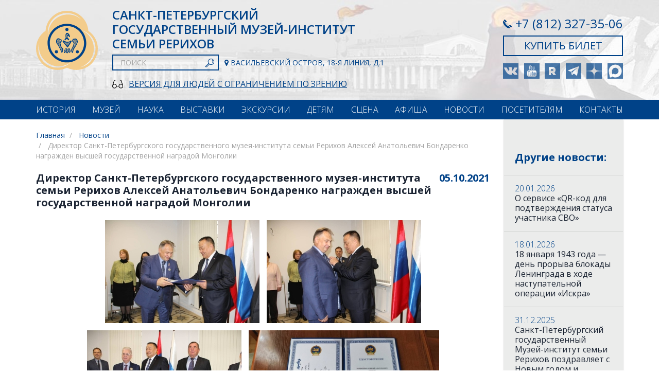

--- FILE ---
content_type: text/html; charset=UTF-8
request_url: https://roerich.spb.ru/news/direktor_sankt-peterburgskogo_gosudarstvennogo_muzeya-instituta_semi_rerihov_aleksey_r_nanatolevich_bondarenko_nagrazhden_vysshey_gosudarstvennoy_nagradoy_mongolii
body_size: 9084
content:
<!DOCTYPE html> <html lang="ru"> <head> <meta charset="utf-8"> <!--[if IE]> <meta http-equiv='X-UA-Compatible' content='IE=edge,chrome=1'> <![endif]--> <meta name="viewport" content="width=device-width, initial-scale=1"> <title>Директор Санкт-Петербургского государственного музея-института семьи Рерихов Алексей Анатольевич Бондаренко награжден высшей государственной наградой Монголии - Новости - Санкт-Петербургский государственный музей-институт семьи Рерихов</title> <meta name="keywords" content="Директор Санкт-Петербургского государственного музея-института семьи Рерихов Алексей Анатольевич Бондаренко награжден высшей государственной наградой Монголии"> <meta name="description" content="Директор Санкт-Петербургского государственного музея-института семьи Рерихов Алексей Анатольевич Бондаренко награжден высшей государственной наградой Монголии"> <link rel="stylesheet" href="https://fonts.googleapis.com/css?family=Open+Sans:300,400,600,700&amp;subset=cyrillic" type="text/css"> <link rel="stylesheet" href="/css/font-awesome.min.css" type="text/css"> <link rel="stylesheet" href="/css/bootstrap.min.css" type="text/css"> <link rel="stylesheet" href="/css/daterangepicker.css" type="text/css"> <link rel="stylesheet" href="/css/jquery.fancybox.css?1" type="text/css"> <link rel="stylesheet" href="/css/jquery.fancybox-buttons.css" type="text/css"> <link rel="stylesheet" href="/css/import.base.css" type="text/css"> <link rel="stylesheet" href="/css/indins.preloader.css" type="text/css"> <link rel="stylesheet" href="/css/indins.slider.css" type="text/css"> <link rel="stylesheet" href="/css/style.css?29" type="text/css"> <link rel="stylesheet" href="/css/vision.css?2" type="text/css"> <link rel="shortcut icon" href="/img/favicon.ico"> <!-- Yandex.Metrika counter --> <script type="text/javascript" > (function(m,e,t,r,i,k,a){m[i]=m[i]||function(){(m[i].a=m[i].a||[]).push(arguments)}; m[i].l=1*new Date();k=e.createElement(t),a=e.getElementsByTagName(t)[0],k.async=1,k.src=r,a.parentNode.insertBefore(k,a)}) (window, document, "script", "https://mc.yandex.ru/metrika/tag.js", "ym"); ym(76790755, "init", { clickmap:true, trackLinks:true, accurateTrackBounce:true }); </script> <noscript> <div> <img src="https://mc.yandex.ru/watch/76790755" style="position:absolute; left:-9999px;" alt="" /> </div> </noscript> <!-- /Yandex.Metrika counter --> <script async src="https://culturaltracking.ru/static/js/spxl.js?pixelId=25228" data-pixel-id="25228"> </script> <script type="text/javascript" src="//esir.gov.spb.ru/static/widget/js/widget.js" charset="utf-8"> </script> <script>var eSi = {theme: "default", searchIsDisabled: true};</script> </head> <body> <div id="pre-loader"> <div id="pre-loader-area"> <div class="animation-block rotateY-perspective"> <img src="/img/logo.svg" alt="Логотип"> </div> </div> </div> <div id="mobile-menu" class="mobile-menu-hidden"> <div class="ind-menu-btn indins-menu-close-btn"> </div> <ul class="mobile-menu-block"> <li> <a href="/" class="main-page"> <img src="/img/logo.svg" alt="Логотип"> </a> </li> <li> <a href="/page/history">История</a> </li> <li> <a href="/page/museum">Музей</a> </li> <li> <a href="/page/science">Наука</a> </li> <li> <a href="/page/exhibitions">Выставки</a> </li> <li> <a href="/page/excursions">Экскурсии</a> </li> <li> <a href="/page/museum_for_children">Детям</a> </li> <li> <a href="/page/muzprosvet">Сцена</a> </li> <li> <a href="/event">Афиша</a> </li> <li> <a href="/news">Новости</a> </li> <li> <a href="/page/for_visitors">Посетителям</a> </li> <li> <a href="/contact">Контакты</a> </li> <li> <form class="main-top-search main-top-search-mobile" action="/findresult" method="get"> <label class="main-search-area"> <input type="text" name="find_text" class="main-search-input" placeholder="Поиск" autocomplete="off" > </label> <button type="submit" class="main-search-btn"> <img src="/img/b_search_icon_white.svg" alt="Поиск"> </button> </form> </li> </ul> </div> <div id="wrapper"> <div class="vision-panel"> <div class="container"> <div class="vision-body"> <div> <div>Размер шрифта:</div> <button class="btn-vision vision-switch-font-size-14" data-group="switch-font-size" data-class="vision-font-size-14">A</button> <button class="btn-vision vision-switch-font-size-18" data-group="switch-font-size" data-class="vision-font-size-18">A</button> <button class="btn-vision vision-switch-font-size-20" data-group="switch-font-size" data-class="vision-font-size-20">A</button> <button class="btn-vision vision-switch-font-size-22" data-group="switch-font-size" data-class="vision-font-size-22">A</button> </div> <div> <div>Шрифт:</div> <button class="btn-vision vision-switch-font-arial" data-group="switch-font" data-class="vision-font-arial">A</button> <button class="btn-vision vision-switch-font-times" data-group="switch-font" data-class="vision-font-times">T</button> </div> <div> <div>Цвет:</div> <button class="btn-vision vision-switch-color-bw" data-group="switch-color" data-class="vision-color-bw">Ц</button> <button class="btn-vision vision-switch-color-wb" data-group="switch-color" data-class="vision-color-wb">Ц</button> <button class="btn-vision vision-switch-color-bb" data-group="switch-color" data-class="vision-color-bb">Ц</button> <button class="btn-vision vision-switch-color-yy" data-group="switch-color" data-class="vision-color-yy">Ц</button> <button class="btn-vision vision-switch-color-bg" data-group="switch-color" data-class="vision-color-bg">Ц</button> </div> <div> <div>Изображения:</div> <button class="btn-vision" data-group="switch-img" data-class="vision-img-off">ВЫКЛ</button> <button class="btn-vision" data-group="switch-img" data-class="vision-img-on">ВКЛ</button> </div> </div> </div> </div> <div class="top-head-area"> <div class="container"> <div class="top-menu-top-area"> <div class="top-menu-logo-area"> <div class="logo-name"> <a href="/" class="top-home logo-icon"> <img src="/img/logo.svg" alt="Логотип"> </a> <div class="top-coll-left-margin"> <a href="/" class="top-home logo-title">Санкт-Петербургский <br>Государственный музей&#8209;институт <br>семьи Рерихов</a> <div class="top-search-area"> <form class="main-top-search" action="/findresult" method="get"> <label class="main-search-area"> <input type="text" name="find_text" class="main-search-input" placeholder="Поиск" autocomplete="off" > </label> <button type="submit" class="main-search-btn"> <img src="/img/b_search_icon.svg" alt="Поиск"> </button> </form> <a href="https://yandex.ru/maps/2/saint-petersburg/?ll=30.273081%2C59.931450&z=17&mode=poi&poi%5Bpoint%5D=30.272119%2C59.931636&poi%5Buri%5D=ymapsbm1%3A%2F%2Forg%3Foid%3D1228295197" target="_blank" class="footer-map-url"> <i class="fa fa-map-marker" aria-hidden="true"> </i> Васильевский остров, 18-я линия, д.1</a> </div> <div class="top-disable-area"> <a href="#" class="hfa-disable-view vision-btn">Версия для людей с ограничением по зрению</a> </div> </div> </div> </div> <div class="mobile-center"> <a href="tel:+78123273506" class="top-menu-phone"> <img src="/img/b_top_menu_phone.svg" class="top-menu-phone-icon" alt="Телефон"> <span>+7 (812) 327-35-06</span> </a> <a href="/page/kupit_bilet" class="btn btn-block btn-style-line-blue voxxter_simple_button" >Купить билет</a> <ul class="social-list"> <li> <a href="https://vk.com/roerich" target="_blank" class="social-btn social-vk"> <img src="/img/bs_vk.svg" alt="VK" title="ВКонтакте"> </a> </li> <li> <a href="https://www.youtube.com/channel/UCKNOKsZLAfB5Ca1EPmzTYrw" target="_blank" class="social-btn social-yt" title="Youtube"> <img src="/img/bs_yt.svg" alt="YT"> </a> </li> <li> <a href="https://rutube.ru/channel/24962639/" target="_blank" class="social-btn social-rt" title="Rutube"> <img src="/img/bs_rt.svg" alt="RT"> </a> </li> <li> <a href="https://t.me/roerich_museum" target="_blank" class="social-btn social-tg" title="Telegram"> <img src="/img/bs_tg.svg" alt="TG"> </a> </li> <li> <a href="https://zen.yandex.ru/id/5faaa29613e433499fe99ce9" target="_blank" class="social-btn social-zn" title="Яндекс.Дзен"> <img src="/img/bs_zn.svg" alt="ZN"> </a> </li> <li> <a href="https://max.ru/id7801441899_gos" target="_blank" class="social-btn social-mx" title="Max"> <img src="/img/bs_mx.svg" alt="MX"> </a> </li> </ul> </div> </div> </div> <div> </div> </div> <div class="top-menu-area"> <div class="container"> <ul class="top-menu-list"> <li> <a href="/page/history">История</a> </li> <li> <a href="/page/museum">Музей</a> </li> <li> <a href="/page/science">Наука</a> </li> <li> <a href="/page/exhibitions">Выставки</a> </li> <li> <a href="/page/excursions">Экскурсии</a> </li> <li> <a href="/page/museum_for_children">Детям</a> </li> <li> <a href="/page/muzprosvet">Сцена</a> </li> <li> <a href="/event">Афиша</a> </li> <li> <a href="/news">Новости</a> </li> <li> <a href="/page/for_visitors">Посетителям</a> </li> <li> <a href="/contact">Контакты</a> </li> </ul> <div class="up-menu-area"> <div class="up-menu-btn" id="mobile-menu-btn"> Меню <a class="up-menu-button"> <span class="up-menu-button-body"> <span> </span> </span> </a> </div> </div> </div> </div> <article itemscope itemtype="http://schema.org/Article" class="container"> <meta itemprop="inLanguage" content="ru"> <div class="news-area"> <div class="news-main"> <div class="news-header"> <ul class="breadcrumb"> <li> <a href="/">Главная</a> </li> <li> <a href="/news/">Новости</a> </li> <li> Директор Санкт-Петербургского государственного музея-института семьи Рерихов Алексей Анатольевич Бондаренко награжден высшей государственной наградой Монголии </li> </ul> <span class="news-date news-date-right">05.10.2021</span> <h1 class="news-title">Директор Санкт-Петербургского государственного музея-института семьи Рерихов Алексей Анатольевич Бондаренко награжден высшей государственной наградой Монголии</h1> </div> <div style="margin-bottom: 15px"> <div class="part-gallery-noblock fancybox-part"> <div style="text-align: center"> <a href="/photo/news/620.jpg" class="fancybox"> <img src="/photo/getimg.php?type=news&photo=620&amp;width=200&height=200" alt="Директор Санкт-Петербургского государственного музея-института семьи Рерихов Алексей Анатольевич Бондаренко награжден высшей государственной наградой Монголии" style="max-height:200px; max-width:370px"> </a> </div> <div style="text-align: center"> <a href="/photo/news/621.jpg" class="fancybox"> <img src="/photo/getimg.php?type=news&photo=621&amp;width=200&height=200" alt="Директор Санкт-Петербургского государственного музея-института семьи Рерихов Алексей Анатольевич Бондаренко награжден высшей государственной наградой Монголии" style="max-height:200px; max-width:370px"> </a> </div> <div style="text-align: center"> <a href="/photo/news/622.jpg" class="fancybox"> <img src="/photo/getimg.php?type=news&photo=622&amp;width=200&height=200" alt="Директор Санкт-Петербургского государственного музея-института семьи Рерихов Алексей Анатольевич Бондаренко награжден высшей государственной наградой Монголии" style="max-height:200px; max-width:370px"> </a> </div> <div style="text-align: center"> <a href="/photo/news/623.jpg" class="fancybox"> <img src="/photo/getimg.php?type=news&photo=623&amp;width=200&height=200" alt="Директор Санкт-Петербургского государственного музея-института семьи Рерихов Алексей Анатольевич Бондаренко награжден высшей государственной наградой Монголии" style="max-height:200px; max-width:370px"> </a> </div> <div style="text-align: center"> <a href="/photo/news/624.jpg" class="fancybox"> <img src="/photo/getimg.php?type=news&photo=624&amp;width=200&height=200" alt="Директор Санкт-Петербургского государственного музея-института семьи Рерихов Алексей Анатольевич Бондаренко награжден высшей государственной наградой Монголии" style="max-height:200px; max-width:370px"> </a> </div> <div style="text-align: center"> <a href="/photo/news/626.jpg" class="fancybox"> <img src="/photo/getimg.php?type=news&photo=626&amp;width=200&height=200" alt="Директор Санкт-Петербургского государственного музея-института семьи Рерихов Алексей Анатольевич Бондаренко награжден высшей государственной наградой Монголии" style="max-height:200px; max-width:370px"> </a> </div> <div style="text-align: center"> <a href="/photo/news/627.jpg" class="fancybox"> <img src="/photo/getimg.php?type=news&photo=627&amp;width=200&height=200" alt="Директор Санкт-Петербургского государственного музея-института семьи Рерихов Алексей Анатольевич Бондаренко награжден высшей государственной наградой Монголии" style="max-height:200px; max-width:370px"> </a> </div> <div style="text-align: center"> <a href="/photo/news/629.jpg" class="fancybox"> <img src="/photo/getimg.php?type=news&photo=629&amp;width=200&height=200" alt="Директор Санкт-Петербургского государственного музея-института семьи Рерихов Алексей Анатольевич Бондаренко награжден высшей государственной наградой Монголии" style="max-height:200px; max-width:370px"> </a> </div> </div> </div> <div itemprop="articleBody" class="content"> <p>27 сентября 2021 года в Представительстве Почётного консула Монголии в Санкт-Петербурге прошла торжественная церемония награждения работников петербургских музеев, ВУЗов и научных центров высшими государственными наградами Монголии.</p> <p>Мероприятие прошло в рамках празднования 100-летия установления дипломатических отношений между Россией и Монголией. Ордена и медали петербуржцам вручил Чрезвычайный и полномочный посол Монголии в Российской Федерации господин Дуламсурэнгийн Даваа. В торжественной церемонии принял участие Почётный консул Монголии в Санкт-Петербурге, Президент Международной федерации самбо В.Б.Шестаков.</p> <p>Директор Санкт-Петербургского государственного музея-института семьи Рерихов Алексей Анатольевич Бондаренко награжден медалью &laquo;Дружба&raquo;. Медаль была учреждена Указом Президиума Великого Народного Хурала Монгольской Народной Республики в 1967 году&nbsp; для награждения граждан и коллективов за большой вклад в дело развития и укрепления братской дружбы российского и монгольского народов.</p> <p>Чрезвычайный и полномочный посол Монголии в Российской Федерации господин Дуламсурэнгийн Даваа поздравил награждённых и пожелал им дальнейших успехов в деле продвижения знаний о монгольской истории, культуре, литературе, языке, искусстве. В ответном слове директор Государственного Эрмитажа М.Б.Пиотровский от лица всех награждённых поблагодарил Правительство и Президента Монголии за высокие государственные награды, которые были вручены деятелям науки и культуры Санкт-Петербурга.</p> </div> <div class="news-btn-area"> <div class="news-btn-social-area"> </div> <div class="news-btn-comments-area"> <img src="/img/b_eye_blue.svg" alt="Eye"> просмотров: 1662 </div> </div> </div> <div class="news-sidebar"> <div class="news-sidebar-over"> <div class="news-sidebar-title">Другие новости:</div> <a href="/news/o_servise_qr-kod_dlya_podtverzhdeniya_statusa_uchastnika_svo2026" class="news-sidebar-item"> <span class="news-sidebar-date">20.01.2026</span> <span class="news-sidebar-name">О сервисе «QR-код для подтверждения статуса участника СВО»</span> </a> <a href="/news/18_yanvarya_1943_goda_-_den_proryva_blokady_leningrada_v_hode_nastupatelnoy_operacii_iskra_2026" class="news-sidebar-item"> <span class="news-sidebar-date">18.01.2026</span> <span class="news-sidebar-name">18 января 1943 года — день прорыва блокады Ленинграда в ходе наступательной операции «Искра»</span> </a> <a href="/news/sankt-peterburgskiy_gosudarstvennyy_muzey-institut_semi_rerihov_pozdravlyaet_s_novym_godom_i_rozhdestvom_2025" class="news-sidebar-item"> <span class="news-sidebar-date">31.12.2025</span> <span class="news-sidebar-name">Санкт-Петербургский государственный Музей-институт семьи Рерихов поздравляет с Новым годом и Рождеством!</span> </a> <a href="/news/vnimanie__tehnologicheskoe_okno_v_rabote_programmy_pushkinskaya_karta_202601" class="news-sidebar-item"> <span class="news-sidebar-date">30.12.2025</span> <span class="news-sidebar-name">Внимание! Технологическое окно в работе программы «Пушкинская карта»</span> </a> <a href="/news/rezhim_raboty_muzeya-instituta_semi_rerihov_i_muzeya_istorii_shkoly_karla_maya_v_dni_novogodnih_kanikul_" class="news-sidebar-item"> <span class="news-sidebar-date">29.12.2025</span> <span class="news-sidebar-name">Режим работы Музея-института семьи Рерихов и Музея истории школы Карла Мая в дни новогодних каникул!</span> </a> <a href="/news/novogodnie_kanikuly_v_muzee_2026" class="news-sidebar-item"> <span class="news-sidebar-date">28.12.2025</span> <span class="news-sidebar-name">Новогодние каникулы в музее</span> </a> <a href="/news/den_pamyati_nikolaya_konstantinovicha_reriha_2025" class="news-sidebar-item"> <span class="news-sidebar-date">13.12.2025</span> <span class="news-sidebar-name">День Памяти Николая Константиновича Рериха</span> </a> <a href="/news/koncert_rozhdestvenskaya_vstrecha__28_dekabrya__otmenyaetsya" class="news-sidebar-item"> <span class="news-sidebar-date">10.12.2025</span> <span class="news-sidebar-name">Концерт «Рождественская встреча» (28 декабря) отменяется</span> </a> <a href="/news/koncert_duetov_dlya_violoncheli_i_kontrabasa__26_noyabrya__otmenyaetsya" class="news-sidebar-item"> <span class="news-sidebar-date">24.11.2025</span> <span class="news-sidebar-name">Концерт дуэтов для виолончели и контрабаса (26 ноября) отменяется</span> </a> <a href="/news/sanitarnyy_den_27_noyabrya_2025" class="news-sidebar-item"> <span class="news-sidebar-date">23.11.2025</span> <span class="news-sidebar-name">Санитарный день 27 ноября</span> </a> <a href="/news/10_noyabrya_-_den_rozhdeniya_vydayuschegosya_pedagoga_karla_ivanovicha_maya_2025" class="news-sidebar-item"> <span class="news-sidebar-date">10.11.2025</span> <span class="news-sidebar-name">10 ноября - день рождения выдающегося педагога Карла Ивановича Мая</span> </a> <a href="/news/otmena_kulturologicheskogo_seminara_7_noyabrya_2025" class="news-sidebar-item"> <span class="news-sidebar-date">05.11.2025</span> <span class="news-sidebar-name">Отмена культурологического семинара 7 ноября</span> </a> <a href="/news/muzey-institut_semi_rerihov_pozdravlyaet_s_dnem_narodnogo_edinstva__2025" class="news-sidebar-item"> <span class="news-sidebar-date">04.11.2025</span> <span class="news-sidebar-name">Музей-институт семьи Рерихов поздравляет с Днем народного единства!</span> </a> <a href="/news/3_i_4_noyabrya_otdel__muzey_istorii_shkoly_k_maya__zakryt_dlya_posescheniya" class="news-sidebar-item"> <span class="news-sidebar-date">01.11.2025</span> <span class="news-sidebar-name">3 и 4 ноября отдел "Музей истории школы К. Мая" закрыт для посещения</span> </a> <a href="/news/27_oktyabrya_ne_stalo_lyudmily_nikiforovny_galenskoy__1932-2025__-_sovetskogo_i_rossiyskogo_uchenogo-pravoveda_veduschego_specialista_po_mezhdunarodnomu_pravu" class="news-sidebar-item"> <span class="news-sidebar-date">28.10.2025</span> <span class="news-sidebar-name">27 октября не стало Людмилы Никифоровны Галенской (1932—2025) – советского и российского учёного-правоведа, ведущего специалиста по международному праву</span> </a> <a href="/news/sanitarnyy_den_30_oktyabrya_2025" class="news-sidebar-item"> <span class="news-sidebar-date">26.10.2025</span> <span class="news-sidebar-name">Санитарный день 30 октября</span> </a> <a href="/news/v_prazdnichnye_dni_3_i_4_noyabrya_muzey_budet_otkryt_dlya_posetiteley_s_1100_do_1800_2025" class="news-sidebar-item"> <span class="news-sidebar-date">26.10.2025</span> <span class="news-sidebar-name">В праздничные дни 3 и 4 ноября музей будет открыт для посетителей с 11.00 до 18.00</span> </a> <a href="/news/rezhim_raboty_muzeya_16_oct_2025" class="news-sidebar-item"> <span class="news-sidebar-date">13.10.2025</span> <span class="news-sidebar-name">Режим работы музея 16 октября</span> </a> <a href="/news/rezhim_raboty_muzeya_s_22_oktyabrya_i_do_serediny_noyabrya_2025" class="news-sidebar-item"> <span class="news-sidebar-date">12.10.2025</span> <span class="news-sidebar-name">Режим работы музея с 22 октября и до середины ноября </span> </a> <a href="/news/v_gosudarstvennom_ermitazhe_proshlo_vruchenie_mezhdunarodnoy_premii_im_nikolaya_reriha_2025" class="news-sidebar-item"> <span class="news-sidebar-date">10.10.2025</span> <span class="news-sidebar-name">В Государственном Эрмитаже прошло вручение Международной премии им. Николая Рериха</span> </a> </div> </div> </div> </article> <!--noindex--> <div class="modal fade" id="mb_form" tabindex="-1" role="dialog" aria-hidden="true" style="z-index:30000"> <div class="modal-dialog"> <div class="modal-content"> <div class="modal-header"> <button type="button" class="close" data-dismiss="modal"> <span aria-hidden="true">&times;</span> <span class="sr-only">Закрыть</span> </button> <h3 class="modal-title">Обращение через сайт</h3> </div> <div class="modal-body"> <form> <div class="row"> <div class="col-sm-12"> <div class="form-group"> <textarea class="form-control" name="mb_text" placeholder="Ваш вопрос" id="mb_text" style="resize:vertical; height:150px"> </textarea> </div> <div class="form-group"> <input type="text" class="form-control" name="mb_name" placeholder="Как к Вам обращаться" id="mb_name" value=""> </div> <div class="form-group"> <input type="email" class="form-control" name="mb_еmail" placeholder="Почта или телефон" id="mb_еmail" value=""> </div> <button type="button" class="btn btn-block btn-lg" id="mb_submit">Отправить</button> </div> </div> </form> </div> </div> </div> </div> <div class="modal fade" id="sb_form" tabindex="-1" role="dialog" aria-hidden="true" style="z-index:30000"> <div class="modal-dialog"> <div class="modal-content"> <div class="modal-header"> <button type="button" class="close" data-dismiss="modal"> <span aria-hidden="true">&times;</span> <span class="sr-only">Закрыть</span> </button> <h3 class="modal-title">Подписаться на новости</h3> </div> <div class="modal-body"> <form> <div class="row"> <div class="col-sm-12"> <div class="form-group"> <input type="email" class="form-control" name="sb_еmail" placeholder="Электронная почта" id="sb_еmail" value=""> </div> <button type="button" class="btn btn-block btn-lg" id="sb_submit">Подписаться</button> </div> </div> </form> </div> </div> </div> </div> <div class="portfolio-modal modal fade" id="feedbackconfirm" tabindex="-1" role="dialog" aria-hidden="true" style="z-index:30000"> <div class="modal-dialog"> <div class="modal-content"> <div class="modal-header"> <button type="button" class="close" data-dismiss="modal"> <span aria-hidden="true">&times;</span> <span class="sr-only">Закрыть</span> </button> <h3 class="modal-title">Сообщение</h3> </div> <div class="modal-body" id="feedbackmsg" style="padding:40px; text-align:center"> </div> </div> </div> </div> <!--/noindex--> </div> <footer id="footer" class="container-map"> <div class="footer-menu-area"> <div class="container"> <ul class="footer-menu-list"> <li> <a href="/page/history">История</a> </li> <li> <a href="/page/museum">Музей</a> </li> <li> <a href="/page/science">Наука</a> </li> <li> <a href="/page/exhibitions">Выставки</a> </li> <li> <a href="/page/excursions">Экскурсии</a> </li> <li> <a href="/page/museum_for_children">Детям</a> </li> <li> <a href="/page/muzprosvet">Сцена</a> </li> <li> <a href="/event">Афиша</a> </li> <li> <a href="/news">Новости</a> </li> <li> <a href="/page/for_visitors">Посетителям</a> </li> <li> <a href="/contact">Контакты</a> </li> </ul> </div> </div> <div class="container"> <div class="footer-info"> <div class="footer-info-logo"> <a href="/" class="logo-name"> <span class="logo-icon"> <img src="/img/b_logo_footer.svg" alt="Логотип"> </span> <span class="logo-text">Санкт-Петербургский <br>Государственный музей&#8209;институт <br>семьи Рерихов</span> </a> </div> <div class="footer-info-row"> <a href="http://www.roerich-heritage.org/content/premiya">Премия имени Николая Рериха</a> </div> <div class="footer-info-row"> <a href="/page/partnery_i_druzya">Партнеры и друзья</a> <a href="/page/otkrytaya_dokumentaciya">Открытая документация</a> </div> <div> <ul class="social-list footer-social-list"> <li> <a href="https://vk.com/roerich" target="_blank" class="social-btn social-vk"> <img src="/img/bs_vk_white.svg" alt="VK" title="ВКонтакте"> </a> </li> <li> <a href="https://www.youtube.com/channel/UCKNOKsZLAfB5Ca1EPmzTYrw" target="_blank" class="social-btn social-yt" title="Youtube"> <img src="/img/bs_yt_white.svg" alt="YT"> </a> </li> <li> <a href="https://rutube.ru/channel/24962639/" target="_blank" class="social-btn social-rt" title="Rutube"> <img src="/img/bs_rt_white.svg" alt="RT"> </a> </li> <li> <a href="https://t.me/roerich_museum" target="_blank" class="social-btn social-tg" title="Telegram"> <img src="/img/bs_tg_white.svg" alt="TG"> </a> </li> <li> <a href="https://zen.yandex.ru/id/5faaa29613e433499fe99ce9" target="_blank" class="social-btn social-zn" title="Яндекс.Дзен"> <img src="/img/bs_zn_white.svg" alt="ZN"> </a> </li> <li> <a href="https://max.ru/id7801441899_gos" target="_blank" class="social-btn social-mx" title="Max"> <img src="/img/bs_mx_white.svg" alt="ZN"> </a> </li> </ul> <a href="https://yandex.ru/maps/2/saint-petersburg/?ll=30.273081%2C59.931450&z=17&mode=poi&poi%5Bpoint%5D=30.272119%2C59.931636&poi%5Buri%5D=ymapsbm1%3A%2F%2Forg%3Foid%3D1228295197" target="_blank" class="footer-map-url"> <i class="fa fa-map-marker" aria-hidden="true"> </i> Васильевский остров, 18-я линия, д.1</a> </div> </div> </div> <div class="footer-bottom-line-bg"> <div class="container"> <div class="footer-bottom-line"> <div class="footer-bottom-cell"> <div class="footer-bottom-text"> <a href="https://indins.ru/" target="_blank">Разработка сайта indins.ru</a> </div> </div> </div> </div> </div> </footer> <script type="text/javascript" src="/js/jquery.2.1.4.min.js"> </script> <script type="text/javascript" src="/js/js.cookie.js"> </script> <script type="text/javascript" src="/js/bootstrap.min.js"> </script> <script type="text/javascript" src="/js/moment.min.js"> </script> <script type="text/javascript" src="/js/daterangepicker.js"> </script> <script type="text/javascript" src="/js/datepicker_lang.js?1"> </script> <script type="text/javascript" src="/js/jquery.fancybox.pack.js?1"> </script> <script type="text/javascript" src="/js/jquery.fancybox-buttons.js"> </script> <script type="text/javascript" src="/js/linkify.min.js"> </script> <script type="text/javascript" src="/js/linkify-jquery.min.js"> </script> <script type="text/javascript" src="/js/js.js?11"> </script> <script type="text/javascript" src="/js/indins.slider.js"> </script> <script type="text/javascript" src="/js/vision.js?1"> </script> <script type="text/javascript" src="https://yastatic.net/share2/share.js"> </script> </body> </html> <!--[if lt IE 9]> <script src="https://oss.maxcdn.com/html5shiv/3.7.2/html5shiv.min.js"> </script> <script src="https://oss.maxcdn.com/respond/1.4.2/respond.min.js"> </script> <![endif]-->

--- FILE ---
content_type: text/css
request_url: https://roerich.spb.ru/css/import.base.css
body_size: 1266
content:
html {
  height: 100%;
}
html,
body {
  min-height: 100%;
}
html {
  position: relative;
}
*,
*:before,
*:after {
  -webkit-box-sizing: border-box;
  -moz-box-sizing: border-box;
  -o-box-sizing: border-box;
  -ms-box-sizing: border-box;
  box-sizing: border-box;
}
body {
  position: relative;
  font-family: 'Open Sans', sans-serif;
  color: #1b2433;
  background-color: #fff;
}
body.over-hidden {
  overflow: hidden;
}
::-moz-selection {
  background-color: #f3cc8b;
  color: #222729;
}
::selection {
  background-color: #f3cc8b;
  color: #222729;
}
a {
  color: #004288;
  text-decoration: underline;
  -webkit-transition: color 0.15s ease, background-color 0.15s ease;
  -moz-transition: color 0.15s ease, background-color 0.15s ease;
  -o-transition: color 0.15s ease, background-color 0.15s ease;
  -ms-transition: color 0.15s ease, background-color 0.15s ease;
  transition: color 0.15s ease, background-color 0.15s ease;
}
a:hover {
  text-decoration: none;
  cursor: pointer;
  color: #f3cc8b;
}
a:focus {
  outline: none;
  text-decoration: none;
  color: #004288;
}
p {
  margin: 0 0 0.8em;
}
p img {
  max-width: 100%;
}
b {
  font-weight: bold;
}
.clear-line:after {
  content: '';
  clear: both;
  display: block;
}
.img-circle {
  overflow: hidden;
  -webkit-border-radius: 50%;
  -moz-border-radius: 50%;
  -o-border-radius: 50%;
  -ms-border-radius: 50%;
  border-radius: 50%;
}
.img-circle img {
  width: 100%;
  height: auto;
}
.fa-rub {
  font-size: 0.9em;
}
.block-404 {
  margin: 3em 0 5em;
}
.table tr td p:last-child {
  margin-bottom: 0;
}
#wrapper {
  position: relative;
  z-index: 0;
  overflow: hidden;
}
#footer {
  position: absolute;
  bottom: 0;
  z-index: 0;
  width: 100%;
}
blockquote {
  font-style: italic;
  border-left-color: #a5b5cf;
}
.jumbotron p {
  font-weight: 300;
}
.btn {
  text-decoration: none;
}
.btn:hover,
.btn:focus,
.btn:active {
  text-decoration: none;
  outline: none !important;
}
h1,
.h1,
h2,
.h2,
h3,
.h3,
h4,
.h4,
h5,
.h5,
h6,
.h6 {
  color: #1b2433;
}
h1 a,
.h1 a,
h2 a,
.h2 a,
h3 a,
.h3 a,
h4 a,
.h4 a,
h5 a,
.h5 a,
h6 a,
.h6 a {
  text-decoration: none;
}
h1 a:hover,
.h1 a:hover,
h2 a:hover,
.h2 a:hover,
h3 a:hover,
.h3 a:hover,
h4 a:hover,
.h4 a:hover,
h5 a:hover,
.h5 a:hover,
h6 a:hover,
.h6 a:hover,
h1 a:focus,
.h1 a:focus,
h2 a:focus,
.h2 a:focus,
h3 a:focus,
.h3 a:focus,
h4 a:focus,
.h4 a:focus,
h5 a:focus,
.h5 a:focus,
h6 a:focus,
.h6 a:focus {
  text-decoration: none;
}
h1,
.h1 {
  font-size: 3em;
}
@media (max-width: 767px) {
  h1,
  .h1 {
    font-size: 2em;
  }
}
h2,
.h2 {
  font-size: 2.3em;
  font-weight: 700;
  line-height: 1.1;
}
@media (max-width: 550px) {
  h2,
  .h2 {
    font-size: 2.1em;
  }
}
@media (max-width: 400px) {
  h2,
  .h2 {
    font-size: 1.8em;
  }
}
h3,
.h3 {
  font-size: 1.8em;
  font-weight: 500;
}
.container img {
  max-width: 100%;
}
@media (max-width: 767px) {
  .container {
    padding-left: 25px;
    padding-right: 25px;
  }
}
input,
textarea,
select,
button {
  outline: none;
}
/*
#fixed-icon
  display none
  width 89px
  height 88px
  cursor pointer
  position fixed
  bottom 20px
  right 20px
  background none
  z-index 9999
  &:before
    display: block
    background url(/img/phone_blue_bott.png) no-repeat
    width 46px
    height 45px
    cursor pointer
    position absolute
    top 50%
    left 50%
    margin-top -23px
    margin-left -22px
    z-index 3
    content ''
  &:after
    my-animation spin 4s linear infinite
    position absolute
    left 0
    top 0
    width 89px
    height 88px
    background url(/img/free_consult.png) no-repeat
    display block
    content ''
    z-index 3
    cursor pointer

@keyframes spin {
  0% {
    -webkit-transform: rotate(0deg)
    -ms-transform: rotate(0deg);
    transform: rotate(0deg);
  }
  100% {
    -webkit-transform: rotate(360deg)
    -ms-transform: rotate(360deg);
    transform: rotate(360deg);
  }
}

@-webkit-keyframes spin {
  0% {
    -webkit-transform: rotate(0deg)
    -ms-transform: rotate(0deg)
    transform: rotate(0deg)
  }
  100% {
    -webkit-transform: rotate(360deg);
    -ms-transform: rotate(360deg);
    transform: rotate(360deg);
  }
}*/


--- FILE ---
content_type: text/css
request_url: https://roerich.spb.ru/css/indins.preloader.css
body_size: 557
content:
#pre-loader {
  position: fixed;
  z-index: 999999;
  width: 100%;
  height: 100%;
  top: 0;
  left: 0;
  display: table;
  background-color: #fff;
  my-user-select: none;
}
#pre-loader #pre-loader-area {
  position: relative;
  display: table-cell;
  vertical-align: middle;
  text-align: center;
  opacity: 0;
}
.animation-block {
  display: inline-block;
  -webkit-animation-fill-mode: both;
  animation-fill-mode: both;
  -webkit-animation-iteration-count: infinite;
  animation-iteration-count: infinite;
}
.animation-block img {
  max-width: 100%;
}
.rotateY-perspective {
  position: relative;
  -webkit-animation-duration: 2s;
  animation-duration: 2s;
  -webkit-animation-timing-function: ease-out;
  animation-timing-function: ease-out;
  -webkit-animation-name: rotateY-perspective;
  animation-name: rotateY-perspective;
}
.rotate-circle {
  position: relative;
  -webkit-animation-duration: 2s;
  animation-duration: 2s;
  -webkit-animation-timing-function: linear;
  animation-timing-function: linear;
  -webkit-animation-name: rotate-circle;
  animation-name: rotate-circle;
}
@-moz-keyframes rotateY-perspective {
  0% {
    -webkit-transform-origin: center;
    transform-origin: center;
    -webkit-transform: perspective(500px) rotateY(0);
    transform: perspective(500px) rotateY(0);
  }
  50% {
    -webkit-transform-origin: center;
    transform-origin: center;
    -webkit-transform: perspective(500px) rotateY(360deg);
    transform: perspective(500px) rotateY(360deg);
  }
  100% {
    -webkit-transform-origin: center;
    transform-origin: center;
    -webkit-transform: perspective(500px) rotateY(360deg);
    transform: perspective(500px) rotateY(360deg);
  }
}
@-webkit-keyframes rotateY-perspective {
  0% {
    -webkit-transform-origin: center;
    transform-origin: center;
    -webkit-transform: perspective(500px) rotateY(0);
    transform: perspective(500px) rotateY(0);
  }
  50% {
    -webkit-transform-origin: center;
    transform-origin: center;
    -webkit-transform: perspective(500px) rotateY(360deg);
    transform: perspective(500px) rotateY(360deg);
  }
  100% {
    -webkit-transform-origin: center;
    transform-origin: center;
    -webkit-transform: perspective(500px) rotateY(360deg);
    transform: perspective(500px) rotateY(360deg);
  }
}
@-o-keyframes rotateY-perspective {
  0% {
    -webkit-transform-origin: center;
    transform-origin: center;
    -webkit-transform: perspective(500px) rotateY(0);
    transform: perspective(500px) rotateY(0);
  }
  50% {
    -webkit-transform-origin: center;
    transform-origin: center;
    -webkit-transform: perspective(500px) rotateY(360deg);
    transform: perspective(500px) rotateY(360deg);
  }
  100% {
    -webkit-transform-origin: center;
    transform-origin: center;
    -webkit-transform: perspective(500px) rotateY(360deg);
    transform: perspective(500px) rotateY(360deg);
  }
}
@keyframes rotateY-perspective {
  0% {
    -webkit-transform-origin: center;
    transform-origin: center;
    -webkit-transform: perspective(500px) rotateY(0);
    transform: perspective(500px) rotateY(0);
  }
  50% {
    -webkit-transform-origin: center;
    transform-origin: center;
    -webkit-transform: perspective(500px) rotateY(360deg);
    transform: perspective(500px) rotateY(360deg);
  }
  100% {
    -webkit-transform-origin: center;
    transform-origin: center;
    -webkit-transform: perspective(500px) rotateY(360deg);
    transform: perspective(500px) rotateY(360deg);
  }
}
@-moz-keyframes rotate-circle {
  0% {
    -webkit-transform-origin: center;
    transform-origin: center;
    -webkit-transform: rotate(0);
    transform: rotate(0);
  }
  100% {
    -webkit-transform-origin: center;
    transform-origin: center;
    -webkit-transform: rotate(360deg);
    transform: rotate(360deg);
  }
}
@-webkit-keyframes rotate-circle {
  0% {
    -webkit-transform-origin: center;
    transform-origin: center;
    -webkit-transform: rotate(0);
    transform: rotate(0);
  }
  100% {
    -webkit-transform-origin: center;
    transform-origin: center;
    -webkit-transform: rotate(360deg);
    transform: rotate(360deg);
  }
}
@-o-keyframes rotate-circle {
  0% {
    -webkit-transform-origin: center;
    transform-origin: center;
    -webkit-transform: rotate(0);
    transform: rotate(0);
  }
  100% {
    -webkit-transform-origin: center;
    transform-origin: center;
    -webkit-transform: rotate(360deg);
    transform: rotate(360deg);
  }
}
@keyframes rotate-circle {
  0% {
    -webkit-transform-origin: center;
    transform-origin: center;
    -webkit-transform: rotate(0);
    transform: rotate(0);
  }
  100% {
    -webkit-transform-origin: center;
    transform-origin: center;
    -webkit-transform: rotate(360deg);
    transform: rotate(360deg);
  }
}


--- FILE ---
content_type: text/css
request_url: https://roerich.spb.ru/css/indins.slider.css
body_size: 851
content:
.indins-slider {
  position: relative;
  margin-bottom: 54px;
}
.indins-slider .indins-slider-area {
  overflow: hidden;
}
.indins-slider .indins-slider-area .indins-slider-row {
  margin: 0;
  -webkit-transition: -webkit-transform 1.5s ease;
  -moz-transition: -moz-transform 1.5s ease;
  -o-transition: -o-transform 1.5s ease;
  transition: transform 1.5s ease;
  -webkit-transform: translate3d(0, 0, 0);
  -moz-transform: translate3d(0, 0, 0);
  -o-transform: translate3d(0, 0, 0);
  -ms-transform: translate3d(0, 0, 0);
  transform: translate3d(0, 0, 0);
}
.indins-slider .indins-slider-area .indins-slider-row:after {
  content: '';
  clear: both;
  display: block;
}
.indins-slider .indins-slider-area .indins-slider-row .indins-slider-item {
  float: left;
}
.indins-slider .indins-slider-item {
  -webkit-box-sizing: border-box;
  -moz-box-sizing: border-box;
  -o-box-sizing: border-box;
  -ms-box-sizing: border-box;
  box-sizing: border-box;
}
.indins-slider .indins-slider-nav-circles {
  position: absolute;
  top: 100%;
  bottom: 0;
  width: 100%;
  list-style: none;
  margin: 0;
  padding: 15px 0 10px;
  text-align: center;
  opacity: 0.8;
  -webkit-transition: opacity 0.3s ease;
  -moz-transition: opacity 0.3s ease;
  -o-transition: opacity 0.3s ease;
  -ms-transition: opacity 0.3s ease;
  transition: opacity 0.3s ease;
}
.indins-slider .indins-slider-nav-circles:hover {
  opacity: 1;
}
.indins-slider .indins-slider-nav-circles li {
  display: inline-block;
  padding: 5px;
}
.indins-slider .indins-slider-nav-circles li:hover {
  cursor: pointer;
}
.indins-slider .indins-slider-nav-circles li span {
  display: block;
  border: 7px solid;
  -webkit-border-radius: 50%;
  -moz-border-radius: 50%;
  -o-border-radius: 50%;
  -ms-border-radius: 50%;
  border-radius: 50%;
  -webkit-transform: scale(0.6);
  -moz-transform: scale(0.6);
  -o-transform: scale(0.6);
  -ms-transform: scale(0.6);
  transform: scale(0.6);
  -webkit-transition: transform 0.3s ease, -webkit-transform 0.3s ease;
  -moz-transition: transform 0.3s ease, -webkit-transform 0.3s ease;
  -o-transition: transform 0.3s ease, -webkit-transform 0.3s ease;
  -ms-transition: transform 0.3s ease, -webkit-transform 0.3s ease;
  transition: transform 0.3s ease, -webkit-transform 0.3s ease;
}
.indins-slider .indins-slider-nav-circles li.indins-slider-nav-active span {
  -webkit-transform: scale(1);
  -moz-transform: scale(1);
  -o-transform: scale(1);
  -ms-transform: scale(1);
  transform: scale(1);
}
.indins-slider .indins-slider-nav-arrows {
  position: absolute;
  font-size: 3.5em;
  width: 1em;
  top: 0;
  height: 100%;
  opacity: 0.8;
  -webkit-transition: opacity 0.3s ease;
  -moz-transition: opacity 0.3s ease;
  -o-transition: opacity 0.3s ease;
  -ms-transition: opacity 0.3s ease;
  transition: opacity 0.3s ease;
}
.indins-slider .indins-slider-nav-arrows:hover {
  cursor: pointer;
  opacity: 1;
}
.indins-slider .indins-slider-nav-arrows:before {
  content: '';
  position: absolute;
  width: 1em;
  height: 1em;
  top: 50%;
  -webkit-transform: rotate(45deg) translate3d(0, -70%, 0) skew(5deg, 5deg);
  -moz-transform: rotate(45deg) translate3d(0, -70%, 0) skew(5deg, 5deg);
  -o-transform: rotate(45deg) translate3d(0, -70%, 0) skew(5deg, 5deg);
  -ms-transform: rotate(45deg) translate3d(0, -70%, 0) skew(5deg, 5deg);
  transform: rotate(45deg) translate3d(0, -70%, 0) skew(5deg, 5deg);
  -webkit-transition: opacity 0.3s ease;
  -moz-transition: opacity 0.3s ease;
  -o-transition: opacity 0.3s ease;
  -ms-transition: opacity 0.3s ease;
  transition: opacity 0.3s ease;
}
.indins-slider .indins-slider-nav-arrows.indins-slider-nav-arrow-left {
  left: -1em;
}
.indins-slider .indins-slider-nav-arrows.indins-slider-nav-arrow-left:before {
  left: -0.2857142857em;
  border-left: 0.15em solid;
  border-bottom: 0.15em solid;
}
.indins-slider .indins-slider-nav-arrows.indins-slider-nav-arrow-right {
  right: -1em;
}
.indins-slider .indins-slider-nav-arrows.indins-slider-nav-arrow-right:before {
  right: 0.73469387755em;
  border-top: 0.15em solid;
  border-right: 0.15em solid;
}
/*
.indins-slider-item
  min-height 200px
  background-color #23527c
  &:nth-child(2n)
    background-color #286090

// =====================================


--- FILE ---
content_type: text/css
request_url: https://roerich.spb.ru/css/style.css?29
body_size: 10046
content:
#wrapper {
  background-image: url("/img/wr_bottom.png");
  background-repeat: no-repeat;
  background-position: bottom center;
  background-size: contain;
  padding-bottom: 5em;
}
.btn {
  font-size: 1.142857143em;
  -webkit-border-radius: 0;
  -moz-border-radius: 0;
  -o-border-radius: 0;
  -ms-border-radius: 0;
  border-radius: 0;
  padding: 0.4em 1em;
}
@media (max-width: 991px) {
  .btn {
    font-size: 1em;
  }
}
.vision a.btn {
  text-decoration: none !important;
}
.btn.btn-style-blue,
.btn.btn-style-gold,
.btn.btn-style-gray {
  text-transform: uppercase;
}
.btn.btn-style-line-blue {
  color: #004288;
  background-color: transparent;
  border: 2px solid #004288;
}
.btn.btn-style-line-blue:hover {
  background-color: #f3cc8b;
}
.btn.btn-style-blue {
  color: #fff;
  background-color: #004288;
}
.btn.btn-style-blue:hover {
  background-color: #005dc0;
}
.btn.btn-style-gold {
  color: #004288;
  background-color: #f3cc8b;
}
.btn.btn-style-gold:hover {
  background-color: #eeb557;
}
.btn.btn-style-gray {
  color: #004288;
  background-color: #ebeceb;
}
.btn.btn-style-gray:hover {
  background-color: #c7cac7;
}
.form-control,
.modal-content {
  -webkit-border-radius: 0;
  -moz-border-radius: 0;
  -o-border-radius: 0;
  -ms-border-radius: 0;
  border-radius: 0;
}
.daterangepicker {
  -webkit-border-radius: 0;
  -moz-border-radius: 0;
  -o-border-radius: 0;
  -ms-border-radius: 0;
  border-radius: 0;
}
.daterangepicker .input-mini {
  -webkit-border-radius: 0;
  -moz-border-radius: 0;
  -o-border-radius: 0;
  -ms-border-radius: 0;
  border-radius: 0;
}
.daterangepicker .input-mini.active {
  -webkit-border-radius: 0;
  -moz-border-radius: 0;
  -o-border-radius: 0;
  -ms-border-radius: 0;
  border-radius: 0;
}
.daterangepicker td.available {
  -webkit-border-radius: 0;
  -moz-border-radius: 0;
  -o-border-radius: 0;
  -ms-border-radius: 0;
  border-radius: 0;
}
.daterangepicker td.start-date {
  -webkit-border-radius: 0;
  -moz-border-radius: 0;
  -o-border-radius: 0;
  -ms-border-radius: 0;
  border-radius: 0;
}
.daterangepicker td.end-date {
  -webkit-border-radius: 0;
  -moz-border-radius: 0;
  -o-border-radius: 0;
  -ms-border-radius: 0;
  border-radius: 0;
}
.daterangepicker td.in-range {
  background-color: #f3cc8b;
}
.daterangepicker td.active {
  background-color: #004288;
}
.daterangepicker td.active:hover {
  background-color: #004288;
}
.daterangepicker .btn-success {
  border-color: #004288;
  background-color: #004288;
  color: #fff;
}
.daterangepicker .btn-success:hover {
  border-color: #005dc0;
  background-color: #005dc0;
}
.daterangepicker .btn-default {
  border-color: #ebeceb;
  background-color: #ebeceb;
  color: #004288;
}
.daterangepicker .btn-default:hover {
  border-color: #c7cac7;
  background-color: #c7cac7;
}
.ranges li {
  color: #004288;
  border-color: #ebeceb;
  background-color: #ebeceb;
  -webkit-border-radius: 0;
  -moz-border-radius: 0;
  -o-border-radius: 0;
  -ms-border-radius: 0;
  border-radius: 0;
}
.ranges li:hover {
  border-color: #a4a4a4;
  background-color: #a4a4a4;
}
.ranges li.active {
  color: #fff;
  border-color: #004288;
  background-color: #004288;
}
.event-daterangepicker {
  font-size: 1.142857143em;
  border: none;
  background-color: #ebeceb;
  color: #004288;
  -webkit-box-shadow: none;
  -moz-box-shadow: none;
  -o-box-shadow: none;
  -ms-box-shadow: none;
  box-shadow: none;
  -webkit-transition: background-color 0.3s ease;
  -moz-transition: background-color 0.3s ease;
  -o-transition: background-color 0.3s ease;
  -ms-transition: background-color 0.3s ease;
  transition: background-color 0.3s ease;
}
@media (max-width: 991px) {
  .event-daterangepicker {
    font-size: 1em;
  }
}
.event-daterangepicker:hover {
  cursor: pointer;
  background-color: #c7cac7;
}
.event-daterangepicker:focus {
  outline: none;
  -webkit-box-shadow: none;
  -moz-box-shadow: none;
  -o-box-shadow: none;
  -ms-box-shadow: none;
  box-shadow: none;
}
.content-tag {
  font-size: 85%;
  font-weight: 600;
  padding: 0.2em 0.7em;
  background-color: #ebeceb;
  color: #004288;
  text-transform: uppercase;
}
.breadcrumb {
  background-color: transparent;
  margin: 0;
  padding: 1.5em 0;
}
@media (max-width: 767px) {
  .breadcrumb {
    text-align: center;
  }
}
.breadcrumb>li {
  color: #a4a4a4;
  position: relative;
}
.breadcrumb>li+li:before {
  color: #a4a4a4;
}
.breadcrumb>li a {
  text-decoration: none;
  color: #004288;
}
.breadcrumb>li a:hover {
  color: #f3cc8b;
}
.img-hover {
  position: relative;
  display: block;
  text-decoration: none;
  overflow: hidden;
  -webkit-box-shadow: 0 1px 3px 0 rgba(0,0,0,0.2), 0 1px 1px 0 rgba(0,0,0,0.14), 0 2px 1px -1px rgba(0,0,0,0.12);
  -moz-box-shadow: 0 1px 3px 0 rgba(0,0,0,0.2), 0 1px 1px 0 rgba(0,0,0,0.14), 0 2px 1px -1px rgba(0,0,0,0.12);
  -o-box-shadow: 0 1px 3px 0 rgba(0,0,0,0.2), 0 1px 1px 0 rgba(0,0,0,0.14), 0 2px 1px -1px rgba(0,0,0,0.12);
  -ms-box-shadow: 0 1px 3px 0 rgba(0,0,0,0.2), 0 1px 1px 0 rgba(0,0,0,0.14), 0 2px 1px -1px rgba(0,0,0,0.12);
  box-shadow: 0 1px 3px 0 rgba(0,0,0,0.2), 0 1px 1px 0 rgba(0,0,0,0.14), 0 2px 1px -1px rgba(0,0,0,0.12);
}
.img-hover:before,
.img-hover:after {
  content: '';
  position: absolute;
  width: 100%;
  height: 100%;
  top: 0;
  left: 0;
  display: none;
}
.img-hover:before {
  background-color: #000;
}
.img-hover:after {
  background-image: #000;
}
.img-hover img {
  position: relative;
  -webkit-transform-origin: center;
  -moz-transform-origin: center;
  -o-transform-origin: center;
  -ms-transform-origin: center;
  transform-origin: center;
  -webkit-transform: scale(1);
  -moz-transform: scale(1);
  -o-transform: scale(1);
  -ms-transform: scale(1);
  transform: scale(1);
  -webkit-transition: -webkit-transform 0.3s ease;
  -moz-transition: -moz-transform 0.3s ease;
  -o-transition: -o-transform 0.3s ease;
  transition: transform 0.3s ease;
  will-change: -webkit-transform;
  will-change: -moz-transform;
  will-change: -o-transform;
  will-change: transform;
}
.img-hover:hover {
  text-decoration: none;
}
.img-hover:hover img {
  -webkit-transform: scale(1.1);
  -moz-transform: scale(1.1);
  -o-transform: scale(1.1);
  -ms-transform: scale(1.1);
  transform: scale(1.1);
}
.logo-name {
  display: flex;
  justify-content: center;
  align-items: center;
  font-size: 1.7142857em;
  line-height: 1.2;
  font-weight: 800;
  text-decoration: none;
  text-transform: uppercase;
  color: #004288;
}
.logo-name svg {
  width: 6.25em;
  height: 5.994791666em;
}
.logo-name .logo-icon img {
  width: 5em;
}
@media (max-width: 991px) {
  .logo-name .logo-icon img {
    width: 5.8em;
  }
}
.logo-name>span.logo-icon {
  position: relative;
  margin-bottom: -5px;
}
.logo-name>span+span {
  margin-left: 1em;
}
.logo-name:hover {
  text-decoration: none;
}
.social-list {
  list-style: none;
  padding: 0;
  margin: 0;
  display: flex;
  justify-content: space-between;
  align-items: center;
  font-size: 1em;
}
@media (min-width: 768px) and (max-width: 991px) {
  .social-list {
    font-size: 0.8em;
  }
}
.social-list .social-btn {
  display: block;
  width: 2.1428571428em;
  height: 2.1428571428em;
  text-decoration: none;
  background-color: transparent;
  -webkit-transition: background-color 0.3s ease;
  -moz-transition: background-color 0.3s ease;
  -o-transition: background-color 0.3s ease;
  -ms-transition: background-color 0.3s ease;
  transition: background-color 0.3s ease;
}
.social-list .social-btn svg {
  width: 100%;
  height: 100%;
}
.social-list .social-btn svg path,
.social-list .social-btn svg polygon,
.social-list .social-btn svg rect {
  fill: #004288;
  -webkit-transition: fill 0.3s ease;
  -moz-transition: fill 0.3s ease;
  -o-transition: fill 0.3s ease;
  -ms-transition: fill 0.3s ease;
  transition: fill 0.3s ease;
}
.top-head-area {
  background-image: url("/img/top_menu_bg.jpg");
  background-repeat: no-repeat;
  background-position: center;
  background-size: cover;
/*
  @media (min-width: 768px)
    background-image url('/img/menu_bg.jpg')
    background-repeat no-repeat
    background-position center
    background-size cover
  @media (max-width: 767px)
    background-color $main-color-gray-light*/
}
@media (max-width: 767px) {
  .top-head-area {
    background-image: url("/img/menu_mobile_bg.jpg");
  }
}
.top-head-area .top-menu-top-area {
  font-size: 14px;
  padding: 1.5em 0;
}
@media (min-width: 768px) {
  .top-head-area .top-menu-top-area {
    display: flex;
    justify-content: space-between;
    align-items: center;
  }
}
.top-head-area .top-menu-top-area .mobile-center {
  font-size: 1em;
}
@media (max-width: 299px) {
  .top-head-area .top-menu-top-area .mobile-center {
    font-size: 0.9em;
  }
}
@media (max-width: 767px) {
  .top-head-area .top-menu-top-area .mobile-center {
    width: 17em;
    margin: 0 auto;
    text-align: center;
  }
}
.top-head-area .top-menu-top-area .mobile-center>*+* {
  margin-top: 14px;
}
.top-head-area .top-menu-top-area .top-menu-logo-area {
  position: relative;
}
@media (min-width: 768px) and (max-width: 991px) {
  .top-head-area .top-menu-top-area .top-menu-logo-area {
    font-size: 0.6em;
  }
}
.top-head-area .top-menu-top-area .top-menu-logo-area .top-search-area {
  margin-top: 0.5em;
}
@media (min-width: 768px) and (max-width: 991px) {
  .top-head-area .top-menu-top-area .top-menu-logo-area .top-search-area {
    margin-top: 1.5em;
  }
}
@media (max-width: 767px) {
  .top-head-area .top-menu-top-area .top-menu-logo-area .top-search-area {
    display: none;
  }
}
.top-head-area .top-menu-top-area .top-menu-logo-area .top-search-area .footer-map-url {
  display: inline-block;
  vertical-align: middle;
  text-decoration: none;
  text-transform: uppercase;
  color: #004288;
}
.top-head-area .top-menu-top-area .top-menu-logo-area .top-search-area .footer-map-url:hover {
  text-decoration: none;
  color: #004288;
}
.top-head-area .top-menu-top-area .top-menu-phone {
  position: relative;
  z-index: 0;
  display: block;
  font-size: 1.7142857em;
  padding-left: 1em;
  line-height: 1;
  color: #004288;
  text-decoration: none;
  margin: -8px 0 -3px;
}
@media (min-width: 768px) and (max-width: 991px) {
  .top-head-area .top-menu-top-area .top-menu-phone {
    font-size: 1.35em;
    margin: -2px 0 -3px;
  }
}
@media (max-width: 767px) {
  .top-head-area .top-menu-top-area .top-menu-phone {
    display: inline-block;
  }
}
.top-head-area .top-menu-top-area .top-menu-phone span {
  display: block;
}
.vision .top-head-area .top-menu-top-area .top-menu-phone {
  padding-left: 0;
}
.vision .top-head-area .top-menu-top-area .top-menu-phone .top-menu-phone-icon {
  display: none;
}
.top-head-area .top-menu-top-area .top-menu-phone .top-menu-phone-icon {
  position: absolute;
  height: 70%;
  bottom: 12%;
  left: 0;
  -webkit-transform: rotate(0);
  -moz-transform: rotate(0);
  -o-transform: rotate(0);
  -ms-transform: rotate(0);
  transform: rotate(0);
  -webkit-transition: -webkit-transform 0.3s ease;
  -moz-transition: -moz-transform 0.3s ease;
  -o-transition: -o-transform 0.3s ease;
  transition: transform 0.3s ease;
  will-change: -webkit-transform;
  will-change: -moz-transform;
  will-change: -o-transform;
  will-change: transform;
}
.top-head-area .top-menu-top-area .top-menu-phone .top-menu-phone-icon path,
.top-head-area .top-menu-top-area .top-menu-phone .top-menu-phone-icon polygon,
.top-head-area .top-menu-top-area .top-menu-phone .top-menu-phone-icon rect {
  fill: #004288;
  -webkit-transition: fill 0.3s ease;
  -moz-transition: fill 0.3s ease;
  -o-transition: fill 0.3s ease;
  -ms-transition: fill 0.3s ease;
  transition: fill 0.3s ease;
}
.top-head-area .top-menu-top-area .top-menu-phone:hover {
  text-decoration: none;
  color: #004288;
}
.top-head-area .top-menu-top-area .top-menu-phone:hover .top-menu-phone-icon {
  -webkit-transform: rotate(25deg);
  -moz-transform: rotate(25deg);
  -o-transform: rotate(25deg);
  -ms-transform: rotate(25deg);
  transform: rotate(25deg);
}
.top-head-area .top-menu-top-area .top-menu-phone:hover .top-menu-phone-icon path,
.top-head-area .top-menu-top-area .top-menu-phone:hover .top-menu-phone-icon polygon,
.top-head-area .top-menu-top-area .top-menu-phone:hover .top-menu-phone-icon rect {
  fill: #004288;
}
.top-head-area .top-menu-top-area .btn-style-line-blue {
  font-size: 1.428571428em;
  line-height: 1;
  padding: 0.4em 1em;
  text-transform: uppercase;
}
@media (min-width: 768px) and (max-width: 991px) {
  .top-head-area .top-menu-top-area .btn-style-line-blue {
    font-size: 1em;
  }
}
.top-head-area .top-menu-top-area .logo-title {
  margin-top: -6px;
  line-height: 1.2;
}
@media (min-width: 768px) and (max-width: 991px) {
  .top-head-area .top-menu-top-area .logo-title {
    margin-top: -3px;
  }
}
.top-head-area .top-menu-top-area .logo-name {
  font-size: 1em;
  font-weight: normal;
  align-items: flex-start;
}
@media (min-width: 768px) and (max-width: 991px) {
  .top-head-area .top-menu-top-area .logo-name {
    font-size: 1.2em;
  }
}
@media (max-width: 767px) {
  .top-head-area .top-menu-top-area .logo-name {
    display: block;
    font-size: 1em;
  }
  .top-head-area .top-menu-top-area .logo-name>* {
    display: block;
    text-align: center;
  }
  .top-head-area .top-menu-top-area .logo-name>*+* {
    margin: 1em 0 1em;
  }
}
@media (max-width: 649px) {
  .top-head-area .top-menu-top-area .logo-name {
    font-size: 1.1em;
  }
}
.top-head-area .top-menu-top-area .logo-name a.top-home {
  font-size: 1.7142857em;
  font-weight: 600;
  display: block;
  text-decoration: none;
}
@media (max-width: 767px) {
  .top-head-area .top-menu-top-area .logo-name a.top-home {
    font-size: 1.3em;
  }
}
@media (max-width: 649px) {
  .top-head-area .top-menu-top-area .logo-name a.top-home {
    font-size: 1.1em;
  }
}
@media (max-width: 300px) {
  .top-head-area .top-menu-top-area .logo-name a.top-home {
    font-size: 1em;
  }
}
.top-head-area .top-menu-top-area .logo-name a.top-home:hover {
  color: #004288;
}
.top-head-area .top-menu-top-area .logo-name .logo-icon svg {
  width: 5.04166666666em;
  height: 4.79166666666em;
}
@media (min-width: 768px) and (max-width: 991px) {
  .top-head-area .top-menu-top-area .logo-name .logo-icon svg {
    width: 5.72916666666em;
    height: 5.4398148148148em;
  }
}
@media (max-width: 767px) {
  .top-head-area .top-menu-top-area .logo-name .logo-icon svg {
    width: 6.25em;
    height: 5.994791666em;
  }
}
.top-head-area .top-menu-top-area .logo-name .top-coll-left-margin {
  margin-left: 2em;
}
.vision-img-off .top-head-area .top-menu-top-area .logo-name .top-coll-left-margin {
  margin-left: 0;
}
@media (max-width: 767px) {
  .top-head-area .top-menu-top-area .logo-name .top-coll-left-margin {
    margin: 1em 0 1em;
  }
}
.top-head-area .top-menu-top-area .logo-name .svg-gold {
  fill: #f3cc8b;
}
.top-head-area .top-menu-top-area .logo-name .svg-blue {
  fill: #004288;
}
.top-head-area .top-menu-top-area .logo-name:hover {
  color: #004288;
}
.top-head-area .top-menu-top-area .social-list .lang-change {
  color: #a4a4a4;
  text-decoration: none;
  text-transform: uppercase;
}
.top-head-area .top-menu-top-area .social-list .lang-change:hover {
  color: #707070;
  text-decoration: none;
}
.top-head-area .top-menu-top-area .social-list .lang-change.lang-change-active {
  color: #004288;
}
.main-top-search {
  position: relative;
  display: inline-block;
  vertical-align: middle;
  margin-right: 0.5em;
}
.main-top-search .main-search-area {
  width: 14.8em;
}
.main-search-area {
  position: relative;
  font-weight: normal;
  margin: 0;
  font-size: 1em;
}
.main-search-area input.main-search-input {
  position: relative;
  z-index: 0;
  display: block;
  width: 100%;
  padding: 0.4em 1em;
  border: 2px solid;
  border-color: #004288;
  text-transform: uppercase;
  background-color: transparent;
  color: #666;
  -webkit-transition: background-color 0.3s ease;
  -moz-transition: background-color 0.3s ease;
  -o-transition: background-color 0.3s ease;
  -ms-transition: background-color 0.3s ease;
  transition: background-color 0.3s ease;
}
.vision.vision-color-bw .main-search-area input.main-search-input {
  border-color: #222729;
}
.vision.vision-color-wb .main-search-area input.main-search-input {
  border-color: #fff;
}
.vision.vision-color-bb .main-search-area input.main-search-input {
  border-color: #063462;
}
.vision.vision-color-yy .main-search-area input.main-search-input {
  border-color: #4d4b43;
}
.vision.vision-color-bg .main-search-area input.main-search-input {
  border-color: #a9e44d;
}
.main-search-area input.main-search-input::-webkit-input-placeholder {
  color: #a4a4a4;
}
.main-search-area input.main-search-input:-ms-input-placeholder {
  color: #a4a4a4;
}
.main-search-area input.main-search-input::-moz-placeholder {
  color: #a4a4a4;
  opacity: 1;
}
.main-search-area input.main-search-input:-moz-placeholder {
  color: #a4a4a4;
  opacity: 1;
}
.main-search-area input.main-search-input:focus::-webkit-input-placeholder {
  color: #666;
}
.main-search-area input.main-search-input:focus:-ms-input-placeholder {
  color: #666;
}
.main-search-area input.main-search-input:focus::-moz-placeholder {
  color: #666;
  opacity: 1;
}
.main-search-area input.main-search-input:focus:-moz-placeholder {
  color: #666;
  opacity: 1;
}
button.main-search-btn {
  position: absolute;
  z-index: 1;
  top: 0;
  right: 0;
  height: 100%;
  width: 2.5em;
  padding: 0.5em;
  background-color: transparent;
  border: none;
  outline: none;
}
button.main-search-btn svg,
button.main-search-btn img {
  width: 100%;
  height: 100%;
}
button.main-search-btn svg path,
button.main-search-btn img path {
  fill: #004288;
  -webkit-transition: fill 0.3s ease;
  -moz-transition: fill 0.3s ease;
  -o-transition: fill 0.3s ease;
  -ms-transition: fill 0.3s ease;
  transition: fill 0.3s ease;
}
button.main-search-btn:hover svg path {
  fill: #1b2433;
}
.main-top-search-mobile {
  margin-top: 1em;
}
.main-top-search-mobile .main-search-area {
  margin-right: 0;
}
.main-top-search-mobile .main-search-area input.main-search-input {
  border-color: #fff;
}
.main-top-search-mobile button.main-search-btn svg path {
  fill: #fff;
}
.top-menu-area {
  position: relative;
  z-index: 10;
  background-color: #004288;
}
.vision-color-bw .top-menu-area {
  border-top: 1px solid #222729;
  border-bottom: 1px solid #222729;
}
.vision-color-wb .top-menu-area {
  border-top: 1px solid #fff;
  border-bottom: 1px solid #fff;
}
.vision-color-bb .top-menu-area {
  border-top: 1px solid #063462;
  border-bottom: 1px solid #063462;
}
.vision-color-yy .top-menu-area {
  border-top: 1px solid #4d4b43;
  border-bottom: 1px solid #4d4b43;
}
.vision-color-bg .top-menu-area {
  border-top: 1px solid #a9e44d;
  border-bottom: 1px solid #a9e44d;
}
.top-menu-area .top-menu-list {
  list-style: none;
  padding: 0;
  margin: 0;
  display: flex;
  justify-content: space-between;
  align-items: center;
}
@media (max-width: 991px) {
  .top-menu-area .top-menu-list {
    display: none;
  }
}
.top-menu-area .top-menu-list a {
  display: block;
  font-size: 1.142857143em;
  font-weight: 300;
  padding: 0.5em 0;
  color: #fff;
  text-decoration: none;
  text-transform: uppercase;
}
@media (min-width: 992px) and (max-width: 1199px) {
  .top-menu-area .top-menu-list a {
    font-size: 1em;
  }
}
.top-menu-area .top-menu-list a:hover {
  text-decoration: none;
  color: #f3cc8b;
}
@media (min-width: 992px) {
  .up-menu-area {
    display: none;
  }
}
.up-menu-area .up-menu-btn {
  color: #fff;
  font-size: 1.2em;
  font-weight: 600;
  line-height: 3;
  text-transform: uppercase;
}
.up-menu-button {
  position: relative;
  float: right;
  vertical-align: middle;
  font-size: 3em;
  height: 0.72em;
  width: 0.72em;
  top: 0.1388888888888em;
  margin-left: auto;
  border: 2px solid;
  border-color: #fff;
  -webkit-border-radius: 5px;
  -moz-border-radius: 5px;
  -o-border-radius: 5px;
  -ms-border-radius: 5px;
  border-radius: 5px;
  -webkit-transition: -webkit-border-radius 0.3s ease, border-color 0.3s ease;
  -moz-transition: -moz-border-radius 0.3s ease, border-color 0.3s ease;
  -o-transition: -o-border-radius 0.3s ease, border-color 0.3s ease;
  transition: border-radius 0.3s ease, border-color 0.3s ease;
}
.up-menu-button .up-menu-button-body {
  position: absolute;
  width: 50%;
  left: 50%;
  top: 50%;
  -webkit-transform: translate3d(-50%, -50%, 0);
  -moz-transform: translate3d(-50%, -50%, 0);
  -o-transform: translate3d(-50%, -50%, 0);
  -ms-transform: translate3d(-50%, -50%, 0);
  transform: translate3d(-50%, -50%, 0);
}
.up-menu-button .up-menu-button-body span {
  position: absolute;
  display: block;
  height: 2px;
  width: 100%;
  background-color: #fff;
  -webkit-transition: background-color 0.3s ease;
  -moz-transition: background-color 0.3s ease;
  -o-transition: background-color 0.3s ease;
  -ms-transition: background-color 0.3s ease;
  transition: background-color 0.3s ease;
}
@media (max-width: 767px) {
  .up-menu-button .up-menu-button-body span {
    height: 1px;
  }
}
.up-menu-button .up-menu-button-body span:before,
.up-menu-button .up-menu-button-body span:after {
  content: '';
  position: absolute;
  width: 100%;
  height: 100%;
  left: 0;
  right: 0;
  background-color: #fff;
  -webkit-transform-origin: center center;
  -moz-transform-origin: center center;
  -o-transform-origin: center center;
  -ms-transform-origin: center center;
  transform-origin: center center;
  -webkit-transition: -webkit-transform 0.3s ease, background-color 0.3s ease;
  -moz-transition: -moz-transform 0.3s ease, background-color 0.3s ease;
  -o-transition: -o-transform 0.3s ease, background-color 0.3s ease;
  transition: transform 0.3s ease, background-color 0.3s ease;
  will-change: -webkit-transform;
  will-change: -moz-transform;
  will-change: -o-transform;
  will-change: transform;
}
.up-menu-button .up-menu-button-body span:before {
  -webkit-transform: translate3d(0, -7px, 0);
  -moz-transform: translate3d(0, -7px, 0);
  -o-transform: translate3d(0, -7px, 0);
  -ms-transform: translate3d(0, -7px, 0);
  transform: translate3d(0, -7px, 0);
}
@media (max-width: 767px) {
  .up-menu-button .up-menu-button-body span:before {
    -webkit-transform: translate3d(0, -5px, 0);
    -moz-transform: translate3d(0, -5px, 0);
    -o-transform: translate3d(0, -5px, 0);
    -ms-transform: translate3d(0, -5px, 0);
    transform: translate3d(0, -5px, 0);
  }
}
.up-menu-button .up-menu-button-body span:after {
  -webkit-transform: translate3d(0, 7px, 0);
  -moz-transform: translate3d(0, 7px, 0);
  -o-transform: translate3d(0, 7px, 0);
  -ms-transform: translate3d(0, 7px, 0);
  transform: translate3d(0, 7px, 0);
}
@media (max-width: 767px) {
  .up-menu-button .up-menu-button-body span:after {
    -webkit-transform: translate3d(0, 5px, 0);
    -moz-transform: translate3d(0, 5px, 0);
    -o-transform: translate3d(0, 5px, 0);
    -ms-transform: translate3d(0, 5px, 0);
    transform: translate3d(0, 5px, 0);
  }
}
.vision-color-bw .up-menu-button .up-menu-button-body span {
  background-color: #222729 !important;
}
.vision-color-bw .up-menu-button .up-menu-button-body span:before,
.vision-color-bw .up-menu-button .up-menu-button-body span:after {
  background-color: #222729 !important;
}
.vision-color-wb .up-menu-button .up-menu-button-body span {
  background-color: #fff !important;
}
.vision-color-wb .up-menu-button .up-menu-button-body span:before,
.vision-color-wb .up-menu-button .up-menu-button-body span:after {
  background-color: #fff !important;
}
.vision-color-bb .up-menu-button .up-menu-button-body span {
  background-color: #063462 !important;
}
.vision-color-bb .up-menu-button .up-menu-button-body span:before,
.vision-color-bb .up-menu-button .up-menu-button-body span:after {
  background-color: #063462 !important;
}
.vision-color-yy .up-menu-button .up-menu-button-body span {
  background-color: #4d4b43 !important;
}
.vision-color-yy .up-menu-button .up-menu-button-body span:before,
.vision-color-yy .up-menu-button .up-menu-button-body span:after {
  background-color: #4d4b43 !important;
}
.vision-color-bg .up-menu-button .up-menu-button-body span {
  background-color: #a9e44d !important;
}
.vision-color-bg .up-menu-button .up-menu-button-body span:before,
.vision-color-bg .up-menu-button .up-menu-button-body span:after {
  background-color: #a9e44d !important;
}
.up-menu-button:hover {
  border-color: #fff;
}
.up-menu-button:hover .up-menu-button-body span {
  background-color: #fff;
}
.up-menu-button:hover .up-menu-button-body span:before,
.up-menu-button:hover .up-menu-button-body span:after {
  background-color: #fff;
}
.up-menu-button.open-menu {
  -webkit-border-radius: 50%;
  -moz-border-radius: 50%;
  -o-border-radius: 50%;
  -ms-border-radius: 50%;
  border-radius: 50%;
}
.up-menu-button.open-menu .up-menu-button-body span {
  background-color: transparent;
}
.up-menu-button.open-menu .up-menu-button-body span:before {
  -webkit-transform: translate3d(0, 0, 0) rotate(45deg);
  -moz-transform: translate3d(0, 0, 0) rotate(45deg);
  -o-transform: translate3d(0, 0, 0) rotate(45deg);
  -ms-transform: translate3d(0, 0, 0) rotate(45deg);
  transform: translate3d(0, 0, 0) rotate(45deg);
}
.up-menu-button.open-menu .up-menu-button-body span:after {
  -webkit-transform: translate3d(0, 0, 0) rotate(-45deg);
  -moz-transform: translate3d(0, 0, 0) rotate(-45deg);
  -o-transform: translate3d(0, 0, 0) rotate(-45deg);
  -ms-transform: translate3d(0, 0, 0) rotate(-45deg);
  transform: translate3d(0, 0, 0) rotate(-45deg);
}
#mobile-menu {
  position: fixed;
  z-index: 900;
  width: 100%;
  height: 100%;
  top: 0;
  left: 100%;
  overflow-y: auto;
  overflow-x: hidden;
  background-color: rgba(27,36,51,0.9);
  -webkit-transform: translate3d(-100%, 0, 0);
  -moz-transform: translate3d(-100%, 0, 0);
  -o-transform: translate3d(-100%, 0, 0);
  -ms-transform: translate3d(-100%, 0, 0);
  transform: translate3d(-100%, 0, 0);
  -webkit-transition: -webkit-transform 0.3s ease;
  -moz-transition: -moz-transform 0.3s ease;
  -o-transition: -o-transform 0.3s ease;
  transition: transform 0.3s ease;
  will-change: -webkit-transform;
  will-change: -moz-transform;
  will-change: -o-transform;
  will-change: transform;
}
.vision-color-bw #mobile-menu {
  background-color: rgba(255,255,255,0.9) !important;
}
.vision-color-wb #mobile-menu {
  background-color: rgba(34,39,41,0.9) !important;
}
.vision-color-bb #mobile-menu {
  background-color: rgba(157,209,255,0.9) !important;
}
.vision-color-yy #mobile-menu {
  background-color: rgba(247,243,214,0.9) !important;
}
.vision-color-bg #mobile-menu {
  background-color: rgba(59,39,22,0.9) !important;
}
#mobile-menu .ind-menu-btn {
  position: relative;
  display: inline-block;
  width: 35px;
  height: 35px;
  border: 1px solid;
  border-color: #fff;
  opacity: 0.7;
  -webkit-border-radius: 50%;
  -moz-border-radius: 50%;
  -o-border-radius: 50%;
  -ms-border-radius: 50%;
  border-radius: 50%;
  -webkit-transition: opacity 0.3s ease;
  -moz-transition: opacity 0.3s ease;
  -o-transition: opacity 0.3s ease;
  -ms-transition: opacity 0.3s ease;
  transition: opacity 0.3s ease;
  -webkit-user-select: none;
  -moz-user-select: none;
  -o-user-select: none;
  -ms-user-select: none;
  user-select: none;
}
.vision-color-bw #mobile-menu .ind-menu-btn {
  border-color: #222729 !important;
}
.vision-color-wb #mobile-menu .ind-menu-btn {
  border-color: #fff !important;
}
.vision-color-bb #mobile-menu .ind-menu-btn {
  border-color: #063462 !important;
}
.vision-color-yy #mobile-menu .ind-menu-btn {
  border-color: #4d4b43 !important;
}
.vision-color-bg #mobile-menu .ind-menu-btn {
  border-color: #a9e44d !important;
}
#mobile-menu .ind-menu-btn.indins-menu-close-btn,
#mobile-menu .ind-menu-btn.indins-menu-close-btn-archive {
  position: absolute;
  z-index: 1;
  top: 29px;
  right: 20px;
}
#mobile-menu .ind-menu-btn.indins-menu-close-btn:hover,
#mobile-menu .ind-menu-btn.indins-menu-close-btn-archive:hover {
  cursor: pointer;
  opacity: 1;
}
#mobile-menu .ind-menu-btn.indins-menu-close-btn:before,
#mobile-menu .ind-menu-btn.indins-menu-close-btn-archive:before,
#mobile-menu .ind-menu-btn.indins-menu-close-btn:after,
#mobile-menu .ind-menu-btn.indins-menu-close-btn-archive:after {
  content: '';
  position: absolute;
  top: 50%;
  left: 20%;
  width: 60%;
  height: 1px;
  background-color: #fff;
  -webkit-transform-origin: top;
  -moz-transform-origin: top;
  -o-transform-origin: top;
  -ms-transform-origin: top;
  transform-origin: top;
}
.vision-color-bw #mobile-menu .ind-menu-btn.indins-menu-close-btn:before,
.vision-color-bw #mobile-menu .ind-menu-btn.indins-menu-close-btn-archive:before,
.vision-color-bw #mobile-menu .ind-menu-btn.indins-menu-close-btn:after,
.vision-color-bw #mobile-menu .ind-menu-btn.indins-menu-close-btn-archive:after {
  background-color: #222729 !important;
}
.vision-color-wb #mobile-menu .ind-menu-btn.indins-menu-close-btn:before,
.vision-color-wb #mobile-menu .ind-menu-btn.indins-menu-close-btn-archive:before,
.vision-color-wb #mobile-menu .ind-menu-btn.indins-menu-close-btn:after,
.vision-color-wb #mobile-menu .ind-menu-btn.indins-menu-close-btn-archive:after {
  background-color: #fff !important;
}
.vision-color-bb #mobile-menu .ind-menu-btn.indins-menu-close-btn:before,
.vision-color-bb #mobile-menu .ind-menu-btn.indins-menu-close-btn-archive:before,
.vision-color-bb #mobile-menu .ind-menu-btn.indins-menu-close-btn:after,
.vision-color-bb #mobile-menu .ind-menu-btn.indins-menu-close-btn-archive:after {
  background-color: #063462 !important;
}
.vision-color-yy #mobile-menu .ind-menu-btn.indins-menu-close-btn:before,
.vision-color-yy #mobile-menu .ind-menu-btn.indins-menu-close-btn-archive:before,
.vision-color-yy #mobile-menu .ind-menu-btn.indins-menu-close-btn:after,
.vision-color-yy #mobile-menu .ind-menu-btn.indins-menu-close-btn-archive:after {
  background-color: #4d4b43 !important;
}
.vision-color-bg #mobile-menu .ind-menu-btn.indins-menu-close-btn:before,
.vision-color-bg #mobile-menu .ind-menu-btn.indins-menu-close-btn-archive:before,
.vision-color-bg #mobile-menu .ind-menu-btn.indins-menu-close-btn:after,
.vision-color-bg #mobile-menu .ind-menu-btn.indins-menu-close-btn-archive:after {
  background-color: #a9e44d !important;
}
#mobile-menu .ind-menu-btn.indins-menu-close-btn:before,
#mobile-menu .ind-menu-btn.indins-menu-close-btn-archive:before {
  -webkit-transform: rotate(45deg) translate3d(0, -50%, 0);
  -moz-transform: rotate(45deg) translate3d(0, -50%, 0);
  -o-transform: rotate(45deg) translate3d(0, -50%, 0);
  -ms-transform: rotate(45deg) translate3d(0, -50%, 0);
  transform: rotate(45deg) translate3d(0, -50%, 0);
}
#mobile-menu .ind-menu-btn.indins-menu-close-btn:after,
#mobile-menu .ind-menu-btn.indins-menu-close-btn-archive:after {
  -webkit-transform: rotate(-45deg) translate3d(0, -50%, 0);
  -moz-transform: rotate(-45deg) translate3d(0, -50%, 0);
  -o-transform: rotate(-45deg) translate3d(0, -50%, 0);
  -ms-transform: rotate(-45deg) translate3d(0, -50%, 0);
  transform: rotate(-45deg) translate3d(0, -50%, 0);
}
#mobile-menu .mobile-menu-block {
  position: relative;
  z-index: 0;
  list-style: none;
  padding: 2em 5%;
  margin: 0;
  width: 100%;
  height: 100%;
  display: flex;
  justify-content: center;
  align-items: flex-end;
  flex-direction: column;
  text-align: right;
  -webkit-transform: translate3d(0, 0, 0);
  -moz-transform: translate3d(0, 0, 0);
  -o-transform: translate3d(0, 0, 0);
  -ms-transform: translate3d(0, 0, 0);
  transform: translate3d(0, 0, 0);
  -webkit-transition: -webkit-transform 0.7s ease;
  -moz-transition: -moz-transform 0.7s ease;
  -o-transition: -o-transform 0.7s ease;
  transition: transform 0.7s ease;
  -webkit-transition-delay: 0.1s;
  -moz-transition-delay: 0.1s;
  -o-transition-delay: 0.1s;
  -ms-transition-delay: 0.1s;
  transition-delay: 0.1s;
  will-change: -webkit-transform;
  will-change: -moz-transform;
  will-change: -o-transform;
  will-change: transform;
}
#mobile-menu .mobile-menu-block li a {
  display: block;
  font-size: 1.4em;
  line-height: 1.2;
  padding: 0.2em 0;
  font-weight: 300;
  text-decoration: none;
  color: #fff;
}
#mobile-menu .mobile-menu-block li a.main-page svg,
#mobile-menu .mobile-menu-block li a.main-page img {
  width: 2.5em;
  height: 2.5em;
}
#mobile-menu .mobile-menu-block li a.main-page .svg-gold {
  fill: #f3cc8b;
}
#mobile-menu .mobile-menu-block li a.main-page .svg-blue {
  fill: #004288;
}
#mobile-menu .mobile-menu-block li a:hover {
  text-decoration: none;
  color: #f3cc8b;
}
#mobile-menu.mobile-menu-hidden {
  -webkit-transform: translate3d(0, 0, 0);
  -moz-transform: translate3d(0, 0, 0);
  -o-transform: translate3d(0, 0, 0);
  -ms-transform: translate3d(0, 0, 0);
  transform: translate3d(0, 0, 0);
}
#mobile-menu.mobile-menu-hidden .mobile-menu-block {
  -webkit-transform: translate3d(100%, 0, 0);
  -moz-transform: translate3d(100%, 0, 0);
  -o-transform: translate3d(100%, 0, 0);
  -ms-transform: translate3d(100%, 0, 0);
  transform: translate3d(100%, 0, 0);
}
#footer {
  color: rgba(255,255,255,0.7);
  background-color: #1b2433;
  font-size: 14px;
}
.vision-color-bw #footer {
  border-top: 1px solid #222729;
}
.vision-color-wb #footer {
  border-top: 1px solid #fff;
}
.vision-color-bb #footer {
  border-top: 1px solid #063462;
}
.vision-color-yy #footer {
  border-top: 1px solid #4d4b43;
}
.vision-color-bg #footer {
  border-top: 1px solid #a9e44d;
}
#footer a {
  text-decoration: none;
  color: #fff;
  opacity: 0.7;
  -webkit-transition: color 0.3s ease, opacity 0.3s ease;
  -moz-transition: color 0.3s ease, opacity 0.3s ease;
  -o-transition: color 0.3s ease, opacity 0.3s ease;
  -ms-transition: color 0.3s ease, opacity 0.3s ease;
  transition: color 0.3s ease, opacity 0.3s ease;
}
#footer a:hover {
  text-decoration: none;
  opacity: 1;
}
#footer .footer-menu-area {
  border-bottom: 1px solid #fff;
}
@media (max-width: 991px) {
  #footer .footer-menu-area {
    display: none;
  }
}
.vision-color-bw #footer .footer-menu-area {
  border-bottom: 1px solid #222729;
}
.vision-color-wb #footer .footer-menu-area {
  border-bottom: 1px solid #fff;
}
.vision-color-bb #footer .footer-menu-area {
  border-bottom: 1px solid #063462;
}
.vision-color-yy #footer .footer-menu-area {
  border-bottom: 1px solid #4d4b43;
}
.vision-color-bg #footer .footer-menu-area {
  border-bottom: 1px solid #a9e44d;
}
#footer .footer-menu-area .footer-menu-list {
  list-style: none;
  padding: 0;
  margin: 0;
  display: flex;
  justify-content: space-between;
  align-items: center;
}
#footer .footer-menu-area .footer-menu-list a {
  display: block;
  font-size: 1.142857143em;
  font-weight: 300;
  padding: 0.5em 0;
  opacity: 1;
  text-transform: uppercase;
  -webkit-transition: color 0.3s ease;
  -moz-transition: color 0.3s ease;
  -o-transition: color 0.3s ease;
  -ms-transition: color 0.3s ease;
  transition: color 0.3s ease;
}
@media (min-width: 992px) and (max-width: 1199px) {
  #footer .footer-menu-area .footer-menu-list a {
    font-size: 1em;
  }
}
#footer .footer-menu-area .footer-menu-list a:hover {
  color: #f3cc8b;
}
#footer .footer-info {
  display: flex;
  justify-content: space-between;
  align-items: center;
  padding: 2em 0;
}
@media (max-width: 767px) {
  #footer .footer-info {
    flex-wrap: wrap;
    justify-content: center;
    padding: 1em 0;
    margin: 0 -1em;
    text-align: center;
  }
  #footer .footer-info>div {
    flex: 1 0 13em;
    margin: 1em;
    max-width: 20em;
  }
}
@media (min-width: 768px) {
  #footer .footer-info>div {
    max-width: 25%;
  }
}
#footer .footer-info .footer-map-url {
  display: block;
  font-size: 0.7em;
  margin-top: 1.5em;
  text-transform: uppercase;
}
#footer .footer-info .footer-info-row a {
  display: block;
  line-height: 1.3;
}
#footer .footer-info .footer-info-row a+a {
  margin-top: 0.4em;
}
@media (max-width: 767px) {
  #footer .footer-info .footer-info-logo {
    display: none;
  }
}
@media (max-width: 991px) {
  #footer .footer-info .footer-info-logo .logo-text {
    display: none;
  }
}
#footer .footer-info .logo-name {
  font-size: 0.75em;
  font-weight: normal;
}
#footer .footer-info .logo-name .logo-icon {
  margin-bottom: -2px;
}
#footer .footer-info .logo-name .svg-gold,
#footer .footer-info .logo-name .svg-blue {
  -webkit-transition: fill 0.3s ease;
  -moz-transition: fill 0.3s ease;
  -o-transition: fill 0.3s ease;
  -ms-transition: fill 0.3s ease;
  transition: fill 0.3s ease;
}
#footer .footer-info .logo-name .svg-gold {
  fill: #fff;
}
#footer .footer-info .logo-name .svg-blue {
  fill: #1b2433;
}
#footer .footer-info .logo-name:hover .svg-gold {
  fill: #f3cc8b;
}
#footer .footer-info .logo-name:hover .svg-blue {
  fill: #004288;
}
#footer .footer-bottom-line-bg {
  background-color: #171e2b;
}
.vision.vision-color-bw #footer .footer-bottom-line-bg {
  color: #fff !important;
  background-color: #222729 !important;
}
.vision.vision-color-bw #footer .footer-bottom-line-bg a {
  color: #fff !important;
}
.vision.vision-color-wb #footer .footer-bottom-line-bg {
  color: #222729 !important;
  background-color: #fff !important;
}
.vision.vision-color-wb #footer .footer-bottom-line-bg a {
  color: #222729 !important;
}
.vision.vision-color-bb #footer .footer-bottom-line-bg {
  color: #9dd1ff !important;
  background-color: #063462 !important;
}
.vision.vision-color-bb #footer .footer-bottom-line-bg a {
  color: #9dd1ff !important;
}
.vision.vision-color-yy #footer .footer-bottom-line-bg {
  color: #f7f3d6 !important;
  background-color: #4d4b43 !important;
}
.vision.vision-color-yy #footer .footer-bottom-line-bg a {
  color: #f7f3d6 !important;
}
.vision.vision-color-bg #footer .footer-bottom-line-bg {
  color: #3b2716 !important;
  background-color: #a9e44d !important;
}
.vision.vision-color-bg #footer .footer-bottom-line-bg a {
  color: #3b2716 !important;
}
#footer .footer-bottom-line {
  text-transform: uppercase;
  display: flex;
  justify-content: center;
  align-items: center;
  padding: 1em 0;
}
#footer .footer-bottom-line .footer-bottom-cell+.footer-bottom-cell {
  margin-left: 0.5em;
}
#footer .footer-bottom-line .footer-bottom-text {
  font-size: 0.8em;
}
#footer .footer-bottom-line #indins_logotype {
  display: block;
  width: 2.857142857em;
  height: 2.857142857em;
  opacity: 0.7;
  -webkit-transition: opacity 0.3s ease;
  -moz-transition: opacity 0.3s ease;
  -o-transition: opacity 0.3s ease;
  -ms-transition: opacity 0.3s ease;
  transition: opacity 0.3s ease;
}
#footer .footer-bottom-line #indins_logotype svg {
  width: 100%;
  height: 100%;
}
#footer .footer-bottom-line #indins_logotype svg path,
#footer .footer-bottom-line #indins_logotype svg polygon {
  fill: #fff;
}
#footer .footer-bottom-line #indins_logotype:hover {
  opacity: 1;
}
.part-title {
  font-size: 1.7142857em;
  font-weight: 600;
  margin: 1em 0;
  color: #004288;
  text-transform: uppercase;
}
.part-title.part-title-breadcrumb {
  margin-top: 0;
}
.part-title a {
  color: #004288;
  text-decoration: underline;
}
.part-title a:hover {
  color: #f3cc8b;
  text-decoration: none;
}
.part-gallery-title {
  font-size: 1.5em;
  margin: 1.5em 0 0.5em;
}
.vision-img-off .part-gallery-title {
  display: none;
}
.part-gallery {
  display: flex;
  flex-wrap: wrap;
  align-items: stretch;
  justify-content: center;
  padding: 0;
  margin: -0.5em -0.5em 0;
}
.vision-img-off .part-gallery {
  display: none;
}
.part-gallery>div {
  flex: 1 0 19em;
  position: relative;
  margin: 0.5em;
  padding: 0;
  max-width: 26.42857em;
}
.part-gallery a {
  display: block;
  text-decoration: none;
}
.part-gallery-noblock {
  display: flex;
  flex-wrap: wrap;
  align-items: stretch;
  justify-content: center;
  padding: 0;
  margin: -0.5em -0.5em 0;
}
.part-gallery-noblock>div {
  position: relative;
  margin: 0.5em;
  padding: 0;
}
#more-img {
  position: absolute;
  width: 100%;
  height: 100%;
  display: flex;
  justify-content: center;
  align-items: center;
  text-decoration: none;
}
.part-news-area {
  display: flex;
  flex-wrap: wrap;
  align-items: stretch;
  justify-content: center;
  padding: 0 0 1em;
  margin: -1em -1em 0;
/* &.part-news-area-main
    &>div
      flex 1 0 15.8em */
}
.part-news-area>div {
  flex: 1 0 19em;
  position: relative;
  margin: 1em;
  padding: 0;
  max-width: 25.8092857142857em;
}
.part-news-area .part-news-item {
  position: relative;
  background-color: #ebeceb;
  height: 100%;
  padding: 0 1.5em 5.5em 1.5em;
  -webkit-box-shadow: 0 1px 3px 0 rgba(0,0,0,0.2), 0 1px 1px 0 rgba(0,0,0,0.14);
  -moz-box-shadow: 0 1px 3px 0 rgba(0,0,0,0.2), 0 1px 1px 0 rgba(0,0,0,0.14);
  -o-box-shadow: 0 1px 3px 0 rgba(0,0,0,0.2), 0 1px 1px 0 rgba(0,0,0,0.14);
  -ms-box-shadow: 0 1px 3px 0 rgba(0,0,0,0.2), 0 1px 1px 0 rgba(0,0,0,0.14);
  box-shadow: 0 1px 3px 0 rgba(0,0,0,0.2), 0 1px 1px 0 rgba(0,0,0,0.14);
}
@media (max-width: 991px) {
  .part-news-area .part-news-item {
    padding: 0 1em 4em 1em;
  }
}
.vision .part-news-area .part-news-item {
  -webkit-box-shadow: none;
  -moz-box-shadow: none;
  -o-box-shadow: none;
  -ms-box-shadow: none;
  box-shadow: none;
}
.vision-color-bw .part-news-area .part-news-item {
  border: 1px solid #222729;
}
.vision-color-wb .part-news-area .part-news-item {
  border: 1px solid #fff;
}
.vision-color-bb .part-news-area .part-news-item {
  border: 1px solid #063462;
}
.vision-color-yy .part-news-area .part-news-item {
  border: 1px solid #4d4b43;
}
.vision-color-bg .part-news-area .part-news-item {
  border: 1px solid #a9e44d;
}
.part-news-area .part-news-item .part-news-top {
  font-size: 1.2857142857em;
  line-height: 1.4;
  display: flex;
  justify-content: space-between;
  align-items: center;
}
@media (max-width: 1199px) {
  .part-news-area .part-news-item .part-news-top {
    font-size: 1.15em;
  }
}
@media (max-width: 991px) {
  .part-news-area .part-news-item .part-news-top {
    font-size: 1em;
  }
}
.vision .part-news-area .part-news-item .part-news-top {
  margin-top: 1em;
}
.part-news-area .part-news-item .part-news-top .part-news-top-date {
  position: relative;
  margin-left: -1.16665em;
  padding: 0.2em 1em 0.2em 1.16665em;
  color: #004288;
}
.part-news-area .part-news-item .part-news-top .part-news-top-date span+span {
  margin-left: 1em;
}
.part-news-area .part-news-item .part-news-top .part-news-top-date.part-news-top-new {
  top: -0.5em;
  color: #fff;
  background-color: #004288;
}
.part-news-area .part-news-item .part-news-top .part-news-top-date.part-news-top-new:before {
  content: '';
  position: absolute;
  top: 0;
  left: -5px;
  height: 130%;
  width: 5px;
  background-color: #004288;
  -webkit-border-radius: 5px 0 0 5px;
  -moz-border-radius: 5px 0 0 5px;
  -o-border-radius: 5px 0 0 5px;
  -ms-border-radius: 5px 0 0 5px;
  border-radius: 5px 0 0 5px;
}
.part-news-area .part-news-item .part-news-top .part-news-top-date.part-news-top-new:after {
  content: '';
  position: absolute;
  top: 100%;
  left: -5px;
  height: 30%;
  width: 5px;
  background-color: #00356d;
  -webkit-border-radius: 5px 0 0 5px;
  -moz-border-radius: 5px 0 0 5px;
  -o-border-radius: 5px 0 0 5px;
  -ms-border-radius: 5px 0 0 5px;
  border-radius: 5px 0 0 5px;
}
.vision .part-news-area .part-news-item .part-news-top .part-news-top-date.part-news-top-new {
  top: 0;
}
.part-news-area .part-news-item .part-news-top .part-news-top-commit {
  position: relative;
  padding: 0.2em 0 0.2em 1.5em;
  color: #004288;
}
.part-news-area .part-news-item .part-news-top .part-news-top-commit svg,
.part-news-area .part-news-item .part-news-top .part-news-top-commit img {
  position: absolute;
  left: 0;
  bottom: 0.3em;
  height: 1.2em;
  width: 1.2em;
}
.part-news-area .part-news-item .part-news-top .part-news-top-commit svg path,
.part-news-area .part-news-item .part-news-top .part-news-top-commit img path,
.part-news-area .part-news-item .part-news-top .part-news-top-commit svg polygon,
.part-news-area .part-news-item .part-news-top .part-news-top-commit img polygon {
  fill: #004288;
}
.part-news-area .part-news-item .part-news-top .part-news-top-commit img.pin {
  left: -2em;
}
.part-news-area .part-news-item .part-news-top .part-news-top-commit.part-news-top-commit-gray {
  color: #a4a4a4;
}
.part-news-area .part-news-item .part-news-top .part-news-top-commit.part-news-top-commit-gray svg path,
.part-news-area .part-news-item .part-news-top .part-news-top-commit.part-news-top-commit-gray svg polygon {
  fill: #a4a4a4;
}
.part-news-area .part-news-item .part-news-img-area {
  text-decoration: none;
}
.part-news-area .part-news-item .part-news-img-area img {
  width: 100%;
}
.part-news-area .part-news-item .part-news-img-area:hover {
  text-decoration: none;
}
.part-news-area .part-news-item .part-news-title {
  display: block;
  font-size: 1.428571428em;
  font-weight: 700;
  line-height: 1.2;
  margin: 1em 0 0.7em;
  text-decoration: none;
  color: #1b2433;
}
@media (max-width: 991px) {
  .part-news-area .part-news-item .part-news-title {
    font-size: 1.2em;
  }
}
.part-news-area .part-news-item .part-news-title:hover {
  color: #004288;
}
.part-news-area .part-news-item .part-news-description {
  font-size: 1.142857143em;
}
@media (max-width: 991px) {
  .part-news-area .part-news-item .part-news-description {
    font-size: 1em;
  }
}
.part-news-area .part-news-item .part-news-btn-area {
  position: absolute;
  width: 100%;
  bottom: 0;
  left: 0;
  padding: 1.5em;
}
@media (max-width: 991px) {
  .part-news-area .part-news-item .part-news-btn-area {
    padding: 1em;
  }
}
.vision-img-off .part-about .col-sm-6 {
  width: 100%;
}
.part-about .part-about-text {
  margin-top: -0.3125em;
  font-size: 1.142857143em;
}
.part-about .part-about-img {
  position: relative;
  padding: 0.7em;
}
.vision-img-off .part-about .part-about-img {
  padding: 0;
}
@media (max-width: 767px) {
  .part-about .part-about-img {
    margin-top: 1em;
  }
}
.part-about .part-about-img:before,
.part-about .part-about-img:after {
  content: '';
  position: absolute;
  top: 0;
  right: 0;
}
.part-about .part-about-img:before {
  width: 100%;
  height: 3px;
  background: -moz-linear-gradient(left, rgba(243,204,139,0) 0%, #f3cc8b 100%);
  background: -webkit-linear-gradient(left, rgba(243,204,139,0) 0%, #f3cc8b 100%);
  background: linear-gradient(to right, rgba(243,204,139,0) 0%, #f3cc8b 100%);
  filter: progid:DXImageTransform.Microsoft.gradient( startColorstr='00 #f3cc8b ', endColorstr=' #f3cc8b ',GradientType=1 );
}
.part-about .part-about-img:after {
  width: 3px;
  height: 100%;
  background: -moz-linear-gradient(top, #f3cc8b 0%, rgba(243,204,139,0) 100%);
  background: -webkit-linear-gradient(top, #f3cc8b 0%, rgba(243,204,139,0) 100%);
  background: linear-gradient(to bottom, #f3cc8b 0%, rgba(243,204,139,0) 100%);
  filter: progid:DXImageTransform.Microsoft.gradient( startColorstr=' #f3cc8b ', endColorstr='00 #f3cc8b ',GradientType=0 );
}
.part-about .part-about-img .part-about-img-over {
  position: relative;
  z-index: 0;
  overflow: hidden;
}
.part-about .part-about-img .part-about-img-over:before {
  content: '';
  position: absolute;
  top: 0;
  left: 0;
  width: 100%;
  height: 100%;
  -webkit-box-shadow: inset 0 0 20px 8px rgba(0,0,0,0.34);
  -moz-box-shadow: inset 0 0 20px 8px rgba(0,0,0,0.34);
  -o-box-shadow: inset 0 0 20px 8px rgba(0,0,0,0.34);
  -ms-box-shadow: inset 0 0 20px 8px rgba(0,0,0,0.34);
  box-shadow: inset 0 0 20px 8px rgba(0,0,0,0.34);
}
.part-about .part-about-img .part-about-img-over img {
  width: 100%;
}
.part-about .part-about-img .part-about-btn-area {
  position: absolute;
  bottom: 2em;
  left: 50%;
  -webkit-transform: translate3d(-50%, 0, 0);
  -moz-transform: translate3d(-50%, 0, 0);
  -o-transform: translate3d(-50%, 0, 0);
  -ms-transform: translate3d(-50%, 0, 0);
  transform: translate3d(-50%, 0, 0);
  -webkit-box-shadow: 0 5px 6px -3px rgba(0,0,0,0.2), 0 9px 12px 1px rgba(0,0,0,0.14), 0 3px 16px 2px rgba(0,0,0,0.12);
  -moz-box-shadow: 0 5px 6px -3px rgba(0,0,0,0.2), 0 9px 12px 1px rgba(0,0,0,0.14), 0 3px 16px 2px rgba(0,0,0,0.12);
  -o-box-shadow: 0 5px 6px -3px rgba(0,0,0,0.2), 0 9px 12px 1px rgba(0,0,0,0.14), 0 3px 16px 2px rgba(0,0,0,0.12);
  -ms-box-shadow: 0 5px 6px -3px rgba(0,0,0,0.2), 0 9px 12px 1px rgba(0,0,0,0.14), 0 3px 16px 2px rgba(0,0,0,0.12);
  box-shadow: 0 5px 6px -3px rgba(0,0,0,0.2), 0 9px 12px 1px rgba(0,0,0,0.14), 0 3px 16px 2px rgba(0,0,0,0.12);
}
.vision-img-off .part-about .part-about-img .part-about-btn-area {
  position: relative;
  bottom: auto;
  left: auto;
  -webkit-transform: translate3d(0, 0, 0);
  -moz-transform: translate3d(0, 0, 0);
  -o-transform: translate3d(0, 0, 0);
  -ms-transform: translate3d(0, 0, 0);
  transform: translate3d(0, 0, 0);
}
.bg-gray-gradient-block {
  position: relative;
  padding: 0.02px 0;
}
.bg-gray-gradient-block.bg-gray-gradient-block-placebo {
  height: 5em;
}
.vision-color-bw .bg-gray-gradient-block.bg-gray-gradient-block-placebo {
  border-top: 1px solid #222729;
}
.vision-color-wb .bg-gray-gradient-block.bg-gray-gradient-block-placebo {
  border-top: 1px solid #fff;
}
.vision-color-bb .bg-gray-gradient-block.bg-gray-gradient-block-placebo {
  border-top: 1px solid #063462;
}
.vision-color-yy .bg-gray-gradient-block.bg-gray-gradient-block-placebo {
  border-top: 1px solid #4d4b43;
}
.vision-color-bg .bg-gray-gradient-block.bg-gray-gradient-block-placebo {
  border-top: 1px solid #a9e44d;
}
@media (max-width: 767px) {
  .bg-gray-gradient-block.bg-gray-gradient-block-placebo {
    height: 2em;
  }
}
.bg-gray-gradient-block * {
  position: relative;
  z-index: 1;
}
.bg-gray-gradient-block .bg-gray-gradient-is {
  position: absolute;
  z-index: 0;
  top: 0;
  left: 0;
  width: 100%;
  height: 100%;
  background-color: #ebeceb;
  opacity: 1;
  -webkit-transition: opacity 0.3s ease;
  -moz-transition: opacity 0.3s ease;
  -o-transition: opacity 0.3s ease;
  -ms-transition: opacity 0.3s ease;
  transition: opacity 0.3s ease;
}
.bg-gray-gradient-block .bg-gray-gradient-is:before,
.bg-gray-gradient-block .bg-gray-gradient-is:after {
  content: '';
  position: absolute;
  top: 0;
  width: 10%;
  height: 100%;
}
.bg-gray-gradient-block .bg-gray-gradient-is:before {
  left: -10%;
  background: -moz-linear-gradient(left, rgba(235,236,235,0) 0%, #ebeceb 100%);
  background: -webkit-linear-gradient(left, rgba(235,236,235,0) 0%, #ebeceb 100%);
  background: linear-gradient(to right, rgba(235,236,235,0) 0%, #ebeceb 100%);
  filter: progid:DXImageTransform.Microsoft.gradient( startColorstr='00 #ebeceb ', endColorstr=' #ebeceb ',GradientType=1 );
}
.bg-gray-gradient-block .bg-gray-gradient-is:after {
  right: -10%;
  background: -moz-linear-gradient(left, #ebeceb 0%, rgba(235,236,235,0) 100%);
  background: -webkit-linear-gradient(left, #ebeceb 0%, rgba(235,236,235,0) 100%);
  background: linear-gradient(to right, #ebeceb 0%, rgba(235,236,235,0) 100%);
  filter: progid:DXImageTransform.Microsoft.gradient( startColorstr=' #ebeceb ', endColorstr='00 #ebeceb ',GradientType=1 );
}
.vision-color-bw .part-event-line {
  border-top: 1px solid #222729;
}
.vision-color-wb .part-event-line {
  border-top: 1px solid #fff;
}
.vision-color-bb .part-event-line {
  border-top: 1px solid #063462;
}
.vision-color-yy .part-event-line {
  border-top: 1px solid #4d4b43;
}
.vision-color-bg .part-event-line {
  border-top: 1px solid #a9e44d;
}
.part-event-line:hover .bg-gray-gradient-is {
  opacity: 0.3;
}
.part-event-line:hover .part-event-block .part-event-img:before {
  opacity: 0.4;
}
.part-event-line.part-event-line-open .bg-gray-gradient-is,
.part-event-line.part-event-line-open-pin .bg-gray-gradient-is {
  opacity: 0;
}
.part-event-line.part-event-line-open .part-event-block .part-event-img:before,
.part-event-line.part-event-line-open-pin .part-event-block .part-event-img:before {
  opacity: 0;
}
.part-event-line.part-event-line-open .part-event-block .part-event-img span,
.part-event-line.part-event-line-open-pin .part-event-block .part-event-img span {
  opacity: 0;
  cursor: default;
}
.part-event-line.part-event-line-open .part-event-block .part-event-img .thumbs,
.part-event-line.part-event-line-open-pin .part-event-block .part-event-img .thumbs {
  opacity: 0.7;
  -webkit-transition: opacity 0.3s ease;
  -moz-transition: opacity 0.3s ease;
  -o-transition: opacity 0.3s ease;
  -ms-transition: opacity 0.3s ease;
  transition: opacity 0.3s ease;
}
.part-event-line.part-event-line-open .part-event-block .part-event-img .thumbs .thumb-3d,
.part-event-line.part-event-line-open-pin .part-event-block .part-event-img .thumbs .thumb-3d {
  left: 8px !important;
  padding-right: 6px !important;
}
.part-event-line.part-event-line-open .part-event-block .part-event-img .thumbs .thumb-3d:before,
.part-event-line.part-event-line-open-pin .part-event-block .part-event-img .thumbs .thumb-3d:before {
  font-size: 26px !important;
}
.part-event-line.part-event-line-open .part-event-block .part-event-img .thumbs .thumb-video,
.part-event-line.part-event-line-open-pin .part-event-block .part-event-img .thumbs .thumb-video {
  width: 26px !important;
  left: 8px !important;
  top: 1px !important;
}
.part-event-line .part-event-block {
  position: relative;
}
.part-event-line .part-event-block:after {
  content: '';
  clear: both;
  display: block;
}
.part-event-line .part-event-block .part-event-img {
  position: absolute;
  top: 0;
  left: 0;
  width: 21.42857142857em;
  height: 100%;
  min-height: 7em;
  display: flex;
  justify-content: center;
  align-items: center;
  background-repeat: no-repeat;
  background-position: center;
  background-size: cover;
}
@media (max-width: 767px) {
  .part-event-line .part-event-block .part-event-img {
    display: none;
  }
}
.part-event-line .part-event-block .part-event-img:before {
  content: '';
  position: absolute;
  z-index: 1;
  top: 0;
  left: 0;
  width: 100%;
  height: 100%;
  background-color: #000;
  opacity: 0.6;
  -webkit-transition: opacity 0.3s ease;
  -moz-transition: opacity 0.3s ease;
  -o-transition: opacity 0.3s ease;
  -ms-transition: opacity 0.3s ease;
  transition: opacity 0.3s ease;
}
.part-event-line .part-event-block .part-event-img span {
  position: relative;
  font-size: 1.428571428em;
  line-height: 1.2;
  padding: 0.2em 0.5em;
  color: #fff;
  opacity: 1;
  -webkit-transition: opacity 0.3s ease;
  -moz-transition: opacity 0.3s ease;
  -o-transition: opacity 0.3s ease;
  -ms-transition: opacity 0.3s ease;
  transition: opacity 0.3s ease;
}
.part-event-line .part-event-block .part-event-img .thumbs {
  position: absolute;
  z-index: 2;
  left: 2px;
  top: 5px;
  opacity: 0.5;
}
.part-event-line .part-event-block .part-event-img .thumbs .thumb-3d {
  position: relative;
  display: inline-block;
  top: -3px;
  left: 4px;
  padding-right: 3px;
}
.part-event-line .part-event-block .part-event-img .thumbs .thumb-3d:before {
  content: "3D";
  font-family: Arial;
  font-weight: bold;
  font-size: 19px;
  color: #fff;
  text-shadow: 1px 1px 3px rgba(0,0,0,0.5);
}
.part-event-line .part-event-block .part-event-img .thumbs .thumb-video {
  display: inline-block;
  position: relative;
  width: 19px;
  left: 4px;
}
.part-event-line .part-event-block .part-event-img .thumbs .thumb-video:before {
  content: url("../img/icon_play.svg");
  -webkit-filter: drop-shadow(1px 1px 3px rgba(0,0,0,0.5));
  filter: drop-shadow(1px 1px 3px rgba(0,0,0,0.5));
}
.part-event-line .part-event-block .part-event-info {
  position: relative;
  min-height: 7em;
  margin-left: 21.42857142857em;
  padding: 1.5em 2em;
}
@media (min-width: 768px) {
  .part-event-line .part-event-block .part-event-info {
    display: flex;
    justify-content: center;
    align-items: flex-start;
    flex-direction: column;
  }
}
@media (max-width: 767px) {
  .part-event-line .part-event-block .part-event-info {
    margin-left: 0;
    padding: 1.5em 0;
    min-height: inherit;
  }
}
.part-event-line .part-event-block .part-event-info .part-event-info-title {
  font-size: 1.428571428em;
  font-weight: 600;
  line-height: 1.2;
}
@media (max-width: 991px) {
  .part-event-line .part-event-block .part-event-info .part-event-info-title {
    font-size: 1.3em;
  }
}
.part-event-line .part-event-block .part-event-info .part-event-info-title a {
  text-decoration: none;
  color: #1b2433;
}
.part-event-line .part-event-block .part-event-info .part-event-info-title a:hover {
  color: #004288;
  text-decoration: none;
}
.part-event-line .part-event-block .part-event-info .part-event-info-title .part-event-info-date {
  margin-right: 0.1em;
}
.part-event-line .part-event-block .part-event-info .part-event-info-description-pin,
.part-event-line .part-event-block .part-event-info .part-event-info-description {
  font-size: 1.142857143em;
  padding: 0.8em 0 1em;
}
@media (max-width: 991px) {
  .part-event-line .part-event-block .part-event-info .part-event-info-description-pin,
  .part-event-line .part-event-block .part-event-info .part-event-info-description {
    font-size: 1em;
  }
}
.part-event-line .part-event-block .part-event-info .part-event-info-description-pin .part-event-info-date,
.part-event-line .part-event-block .part-event-info .part-event-info-description .part-event-info-date {
  margin-bottom: 0.87em;
  color: #004288;
}
.part-event-line .part-event-block .part-event-info .part-event-info-description-pin .content-tag,
.part-event-line .part-event-block .part-event-info .part-event-info-description .content-tag {
  font-size: 0.7em;
}
.part-event-line .part-event-block .part-event-info .part-event-info-description {
  display: none;
}
.part-event-line .part-event-block .part-event-info .part-event-info-btn-pin,
.part-event-line .part-event-block .part-event-info .part-event-info-btn {
  margin: -0.5em;
}
.part-event-line .part-event-block .part-event-info .part-event-info-btn-pin .btn,
.part-event-line .part-event-block .part-event-info .part-event-info-btn .btn {
  margin: 0.5em;
  min-width: 10em;
}
.part-event-line .part-event-block .part-event-info .part-event-info-btn {
  display: none;
}
.show-more-area {
  text-align: center;
}
.show-more-area .btn {
  padding-left: 3em;
  padding-right: 3em;
}
.indins-slider {
  margin-bottom: 0;
  color: #bdbdbd;
}
.vision .indins-slider {
  display: none;
}
.indins-slider .indins-slider-nav-circles {
  top: auto;
  bottom: 0;
}
.indins-slider .indins-slider-nav-circles li span {
  border-width: 12px;
}
.indins-slider .indins-slider-nav-circles li.indins-slider-nav-active {
  color: #fff;
}
.indins-slider .indins-slider-nav-arrows {
  font-size: 6em;
}
.indins-slider .indins-slider-nav-arrows:before {
  -webkit-transform: rotate(45deg) translate3d(0, -70%, 0) skew(20deg, 20deg);
  -moz-transform: rotate(45deg) translate3d(0, -70%, 0) skew(20deg, 20deg);
  -o-transform: rotate(45deg) translate3d(0, -70%, 0) skew(20deg, 20deg);
  -ms-transform: rotate(45deg) translate3d(0, -70%, 0) skew(20deg, 20deg);
  transform: rotate(45deg) translate3d(0, -70%, 0) skew(20deg, 20deg);
}
.indins-slider .indins-slider-nav-arrows.indins-slider-nav-arrow-left {
  left: 0;
}
.indins-slider .indins-slider-nav-arrows.indins-slider-nav-arrow-left:before {
  border-left: 10px solid;
  border-bottom: 10px solid;
}
.indins-slider .indins-slider-nav-arrows.indins-slider-nav-arrow-right {
  right: 0;
}
.indins-slider .indins-slider-nav-arrows.indins-slider-nav-arrow-right:before {
  border-top: 10px solid;
  border-right: 10px solid;
}
.indins-slider .indins-slider-item {
  display: block;
  text-decoration: none;
}
.indins-slider .indins-slider-item:hover {
  text-decoration: none;
}
.indins-slider .indins-slider-item .indins-slider-a {
  display: block;
}
.indins-slider .indins-slider-item .indins-slider-a img {
  width: 100%;
}
.content {
  font-size: 1.142857143em;
  margin-top: -0.3125em;
}
.content:after {
  content: '';
  clear: both;
  display: block;
}
.content img {
  max-width: 100%;
  -webkit-box-shadow: 0 1px 3px 0 rgba(0,0,0,0.2), 0 1px 1px 0 rgba(0,0,0,0.14), 0 2px 1px -1px rgba(0,0,0,0.12);
  -moz-box-shadow: 0 1px 3px 0 rgba(0,0,0,0.2), 0 1px 1px 0 rgba(0,0,0,0.14), 0 2px 1px -1px rgba(0,0,0,0.12);
  -o-box-shadow: 0 1px 3px 0 rgba(0,0,0,0.2), 0 1px 1px 0 rgba(0,0,0,0.14), 0 2px 1px -1px rgba(0,0,0,0.12);
  -ms-box-shadow: 0 1px 3px 0 rgba(0,0,0,0.2), 0 1px 1px 0 rgba(0,0,0,0.14), 0 2px 1px -1px rgba(0,0,0,0.12);
  box-shadow: 0 1px 3px 0 rgba(0,0,0,0.2), 0 1px 1px 0 rgba(0,0,0,0.14), 0 2px 1px -1px rgba(0,0,0,0.12);
}
.content .img-hover {
  display: inline-block;
  max-width: 100%;
}
.news-area {
  display: flex;
  align-content: stretch;
  justify-content: space-between;
  margin-bottom: -5em;
}
.news-area .news-sidebar {
  position: relative;
  margin-left: 2em;
  background-color: #ebeceb;
  -webkit-box-shadow: 0 1px 3px 0 rgba(0,0,0,0.2), 0 1px 1px 0 rgba(0,0,0,0.14);
  -moz-box-shadow: 0 1px 3px 0 rgba(0,0,0,0.2), 0 1px 1px 0 rgba(0,0,0,0.14);
  -o-box-shadow: 0 1px 3px 0 rgba(0,0,0,0.2), 0 1px 1px 0 rgba(0,0,0,0.14);
  -ms-box-shadow: 0 1px 3px 0 rgba(0,0,0,0.2), 0 1px 1px 0 rgba(0,0,0,0.14);
  box-shadow: 0 1px 3px 0 rgba(0,0,0,0.2), 0 1px 1px 0 rgba(0,0,0,0.14);
}
@media (min-width: 992px) {
  .news-area .news-sidebar {
    width: 16.4857142857em;
    min-width: 16.4857142857em;
  }
}
@media (min-width: 768px) and (max-width: 991px) {
  .news-area .news-sidebar {
    width: 12.982142857em;
    min-width: 12.982142857em;
  }
}
@media (max-width: 767px) {
  .news-area .news-sidebar {
    display: none;
  }
}
.news-area .news-sidebar .news-sidebar-over {
  position: absolute;
  top: 0;
  left: 0;
  width: 100%;
  height: 100%;
  overflow: hidden;
}
.news-area .news-sidebar .news-sidebar-over:after {
  content: '';
  position: absolute;
  bottom: 0;
  left: 0;
  width: 100%;
  height: 3em;
  background: -moz-linear-gradient(top, rgba(235,236,235,0) 0%, #ebeceb 60%, #ebeceb 100%);
  background: -webkit-linear-gradient(top, rgba(235,236,235,0) 0%, #ebeceb 60%, #ebeceb 100%);
  background: linear-gradient(to bottom, rgba(235,236,235,0) 0%, #ebeceb 60%, #ebeceb 100%);
  filter: progid:DXImageTransform.Microsoft.gradient( startColorstr='#00ebeceb', endColorstr='#ebeceb',GradientType=0 );
}
.news-area .news-sidebar .news-sidebar-title {
  font-size: 1.428571428em;
  font-weight: 700;
  margin: 0;
  line-height: 1.2;
  padding: 3.1em 1.04em 1.1em;
  color: #004288;
}
.news-area .news-sidebar .news-sidebar-item {
  display: block;
  font-size: 1.142857143em;
  line-height: 1.2;
  padding: 1em 1.3em;
  border-top: 1px solid #d3d5d3;
  text-decoration: none;
  background-color: transparent;
  -webkit-transition: background-color 0.3s ease;
  -moz-transition: background-color 0.3s ease;
  -o-transition: background-color 0.3s ease;
  -ms-transition: background-color 0.3s ease;
  transition: background-color 0.3s ease;
}
.news-area .news-sidebar .news-sidebar-item .news-sidebar-date {
  display: block;
  font-weight: 300;
  color: #004288;
  -webkit-transition: color 0.3s ease;
  -moz-transition: color 0.3s ease;
  -o-transition: color 0.3s ease;
  -ms-transition: color 0.3s ease;
  transition: color 0.3s ease;
}
.news-area .news-sidebar .news-sidebar-item .news-sidebar-name {
  display: block;
  color: #1b2433;
  -webkit-transition: color 0.3s ease;
  -moz-transition: color 0.3s ease;
  -o-transition: color 0.3s ease;
  -ms-transition: color 0.3s ease;
  transition: color 0.3s ease;
}
.news-area .news-sidebar .news-sidebar-item:hover {
  background-color: #fcfcfc;
}
.news-area .news-sidebar .news-sidebar-item:hover .news-sidebar-date {
  color: #f3cc8b;
}
.news-area .news-sidebar .news-sidebar-item:hover .news-sidebar-name {
  color: #004288;
}
.news-area .news-main {
  width: 100%;
  padding-bottom: 5em;
}
.news-area .news-main .news-header {
  margin-bottom: 1.5714em;
}
.news-area .news-main .news-header .news-title {
  font-size: 1.428571428em;
  font-weight: 700;
  margin: 0;
  line-height: 1.2;
}
.news-area .news-main .news-header .news-date {
  font-size: 1.428571428em;
  font-weight: 700;
  line-height: 1.2;
  color: #004288;
  margin-top: 1.1em;
}
.news-area .news-main .news-header .news-date.news-date-right {
  margin-top: 0;
}
@media (min-width: 768px) {
  .news-area .news-main .news-header .news-date.news-date-right {
    float: right;
  }
}
.news-area .news-main .news-header .news-tags {
  margin-top: 0.5em;
}
.news-area .news-main .news-btn-area {
  margin-top: 5em;
  margin-bottom: -1px;
}
@media (max-width: 767px) {
  .news-area .news-main .news-btn-area {
    text-align: center;
  }
}
@media (min-width: 768px) {
  .news-area .news-main .news-btn-area {
    display: flex;
    align-content: center;
    justify-content: space-between;
  }
}
.news-area .news-main .news-btn-area+.news-btn-area {
  margin-top: 2em;
}
.news-area .news-main .news-btn-area .news-btn-comments-area {
  font-size: 1.142857143em;
  color: #004288;
}
@media (max-width: 767px) {
  .news-area .news-main .news-btn-area .news-btn-comments-area {
    margin-top: 1em;
  }
}
.news-area .news-main .news-btn-area .news-btn-comments-area svg,
.news-area .news-main .news-btn-area .news-btn-comments-area img {
  position: relative;
  height: 1.4em;
  width: 1.4em;
  margin-right: 0.5em;
}
.news-area .news-main .news-btn-area .news-btn-comments-area svg path,
.news-area .news-main .news-btn-area .news-btn-comments-area img path,
.news-area .news-main .news-btn-area .news-btn-comments-area svg polygon,
.news-area .news-main .news-btn-area .news-btn-comments-area img polygon {
  fill: #004288;
}
.news-area .news-main .news-btn-area .news-btn-comments-area svg {
  top: 0.3em;
}
@media (max-width: 767px) {
  .news-area .news-main .news-btn-area .social-list {
    display: block;
  }
}
@media (min-width: 768px) {
  .news-area .news-main .news-btn-area .social-list li+li {
    margin-left: 0.5em;
  }
}
.news-area .news-main .news-btn-area .social-list li.news-btn-social-label {
  font-size: 1.5em;
  color: #004288;
  text-transform: uppercase;
}
.content-list-area {
  margin-top: 2em;
}
.vision .content-list-area {
  margin-top: 0;
}
.content-list-area.with-first-line .content-list-item:first-child {
  padding-top: 2em;
}
.vision-color-bw .content-list-area.with-first-line .content-list-item:first-child {
  border-top: 1px solid #222729;
}
.vision-color-wb .content-list-area.with-first-line .content-list-item:first-child {
  border-top: 1px solid #fff;
}
.vision-color-bb .content-list-area.with-first-line .content-list-item:first-child {
  border-top: 1px solid #063462;
}
.vision-color-yy .content-list-area.with-first-line .content-list-item:first-child {
  border-top: 1px solid #4d4b43;
}
.vision-color-bg .content-list-area.with-first-line .content-list-item:first-child {
  border-top: 1px solid #a9e44d;
}
.content-list-area.with-first-line .content-list-item:first-child:before {
  content: '';
  position: absolute;
  left: -10%;
  top: -1px;
  width: 120%;
  height: 2px;
  background: -moz-linear-gradient(left, rgba(235,236,235,0) 0%, #ebeceb 10%, #ebeceb 90%, rgba(235,236,235,0) 100%);
  background: -webkit-linear-gradient(left, rgba(235,236,235,0) 0%, #ebeceb 10%, #ebeceb 90%, rgba(235,236,235,0) 100%);
  background: linear-gradient(to right, rgba(235,236,235,0) 0%, #ebeceb 10%, #ebeceb 90%, rgba(235,236,235,0) 100%);
  filter: progid:DXImageTransform.Microsoft.gradient( startColorstr='#00ebeceb', endColorstr='#00ebeceb',GradientType=1 );
}
.content-list-area .content-list-item-empty {
  padding-bottom: 2em;
  text-align: center;
}
.content-list-area .content-list-item-empty span {
  font-size: 2em;
  font-weight: 300;
}
.content-list-item {
  position: relative;
  display: flex;
  align-content: stretch;
  justify-content: space-between;
  padding-bottom: 2em;
  margin-bottom: 2em;
  opacity: 1;
  -webkit-transform: translate3d(0, 0, 0);
  -moz-transform: translate3d(0, 0, 0);
  -o-transform: translate3d(0, 0, 0);
  -ms-transform: translate3d(0, 0, 0);
  transform: translate3d(0, 0, 0);
  -webkit-transition: -webkit-transform 0.5s ease, opacity 0.5s ease;
  -moz-transition: -moz-transform 0.5s ease, opacity 0.5s ease;
  -o-transition: -o-transform 0.5s ease, opacity 0.5s ease;
  transition: transform 0.5s ease, opacity 0.5s ease;
  will-change: -webkit-transform;
  will-change: -moz-transform;
  will-change: -o-transform;
  will-change: transform;
}
@media (max-width: 767px) {
  .content-list-item {
    flex-direction: column;
  }
}
.vision-color-bw .content-list-item {
  border-bottom: 1px solid #222729;
}
.vision-color-wb .content-list-item {
  border-bottom: 1px solid #fff;
}
.vision-color-bb .content-list-item {
  border-bottom: 1px solid #063462;
}
.vision-color-yy .content-list-item {
  border-bottom: 1px solid #4d4b43;
}
.vision-color-bg .content-list-item {
  border-bottom: 1px solid #a9e44d;
}
.content-list-item:after {
  content: '';
  position: absolute;
  left: -10%;
  bottom: -1px;
  width: 120%;
  height: 2px;
  background: -moz-linear-gradient(left, rgba(235,236,235,0) 0%, #ebeceb 10%, #ebeceb 90%, rgba(235,236,235,0) 100%);
  background: -webkit-linear-gradient(left, rgba(235,236,235,0) 0%, #ebeceb 10%, #ebeceb 90%, rgba(235,236,235,0) 100%);
  background: linear-gradient(to right, rgba(235,236,235,0) 0%, #ebeceb 10%, #ebeceb 90%, rgba(235,236,235,0) 100%);
  filter: progid:DXImageTransform.Microsoft.gradient( startColorstr='#00ebeceb', endColorstr='#00ebeceb',GradientType=1 );
}
.content-list-item.content-list-item-new {
  opacity: 0;
  -webkit-transform: translate3d(0, 100px, 0);
  -moz-transform: translate3d(0, 100px, 0);
  -o-transform: translate3d(0, 100px, 0);
  -ms-transform: translate3d(0, 100px, 0);
  transform: translate3d(0, 100px, 0);
}
.content-list-item .content-list-item-img {
  margin-right: 2em;
}
.vision-img-off .content-list-item .content-list-item-img {
  display: none;
}
@media (min-width: 768px) {
  .content-list-item .content-list-item-img {
    width: 21.42857142857em;
    max-width: 21.42857142857em;
    min-width: 21.42857142857em;
  }
}
@media (max-width: 767px) {
  .content-list-item .content-list-item-img {
    max-width: 21.42857142857em;
    margin: 0 auto;
  }
}
.content-list-item .content-list-item-info {
  width: 100%;
}
.content-list-item .content-list-item-info .content-list-item-date {
  font-size: 1.428571428em;
  line-height: 1.2;
  margin-bottom: 0.6em;
  color: #004288;
}
@media (max-width: 767px) {
  .content-list-item .content-list-item-info .content-list-item-date {
    text-align: center;
    margin-top: 1em;
  }
}
@media (max-width: 767px) {
  .content-list-item .content-list-item-info .content-list-item-date .content-list-item-date-is {
    display: block;
  }
}
.content-list-item .content-list-item-info .content-list-item-date .content-tag {
  font-size: 0.6em;
}
.content-list-item .content-list-item-info .content-list-item-title {
  font-size: 1.428571428em;
  font-weight: 700;
  line-height: 1.2;
}
@media (max-width: 991px) {
  .content-list-item .content-list-item-info .content-list-item-title {
    font-size: 1.3em;
  }
}
@media (max-width: 767px) {
  .content-list-item .content-list-item-info .content-list-item-title {
    text-align: center;
    margin-top: 1em;
  }
}
.content-list-item .content-list-item-info .content-list-item-title a {
  text-decoration: none;
  color: #1b2433;
}
.content-list-item .content-list-item-info .content-list-item-title a:hover {
  color: #004288;
  text-decoration: none;
}
.content-list-item .content-list-item-info .content-list-item-text {
  font-size: 1.142857143em;
  padding: 0.8em 0 1em;
}
@media (max-width: 991px) {
  .content-list-item .content-list-item-info .content-list-item-text {
    font-size: 1em;
  }
}
.content-list-item .content-list-item-info .content-list-item-btn {
  margin: -0.5em;
  min-width: 10em;
}
.content-list-item .content-list-item-info .content-list-item-btn .btn {
  margin: 0.5em;
}
@media (max-width: 767px) {
  .content-list-item .content-list-item-info .content-list-item-btn {
    text-align: center;
  }
}
.event-top-btn-area {
  margin: -0.125em 0 1.875em;
}
.event-top-btn-area .btn {
  margin: 0.125em 0;
}
.event-top-btn-area .btn.btn-event {
  color: #004288;
  background-color: #ebeceb;
}
.event-top-btn-area .btn.btn-event:hover {
  background-color: #c7cac7;
}
.event-top-btn-area .btn.btn-event.btn-event-active {
  color: #fff;
  background-color: #004288;
}
.event-top-btn-area .btn.btn-event.btn-event-active:hover {
  background-color: #005dc0;
}
.event-date-area {
  max-width: 21.42857142857em;
}
.vision .event-date-area {
  margin-bottom: 3em;
}
.event-date-area .event-date-title {
  display: block;
  font-size: 1.428571428em;
  line-height: 1.2;
  margin-bottom: 0.5em;
  color: #004288;
}
#map {
  height: 500px;
  margin: 0em 0 1em;
}
.vision #map {
  display: none;
}
@media (max-width: 767px) {
  #map {
    height: 300px;
  }
}
.contacts-part-title {
  color: #7b7b7b;
}
.contact-line+.contact-line {
  margin-top: 0.8em;
}
.contact-line label {
  width: 100%;
  font-weight: normal;
  margin: 0;
  vertical-align: bottom;
}
.contact-line textarea {
  resize: none;
  vertical-align: bottom;
}
.contact-line .contact-field {
  display: block;
  font-size: 1.2em;
  padding: 0.4em 0.8em;
  width: 100%;
  border: 1px solid;
  border-color: #a4a4a4;
}
.contact-line .contact-field.has-error {
  border-color: #ed362f;
}
.contact-line .contact-field:focus {
  border-color: #004288;
}
.directory-list h3 {
  margin: 0;
}
.find-result-area .directory-item {
  position: relative;
  padding-bottom: 2em;
  margin-bottom: 2em;
}
.find-result-area .directory-item:first-child {
  padding-top: 2em;
}
.find-result-area .directory-item:after {
  content: '';
  position: absolute;
  left: -10%;
  bottom: -1px;
  width: 120%;
  height: 2px;
  background: -moz-linear-gradient(left, rgba(235,236,235,0) 0%, #ebeceb 10%, #ebeceb 90%, rgba(235,236,235,0) 100%);
  background: -webkit-linear-gradient(left, rgba(235,236,235,0) 0%, #ebeceb 10%, #ebeceb 90%, rgba(235,236,235,0) 100%);
  background: linear-gradient(to right, rgba(235,236,235,0) 0%, #ebeceb 10%, #ebeceb 90%, rgba(235,236,235,0) 100%);
  filter: progid:DXImageTransform.Microsoft.gradient( startColorstr='#00ebeceb', endColorstr='#00ebeceb',GradientType=1 );
}
.find-result-area .directory-item-title {
  font-size: 1.428571428em;
  font-weight: 700;
  line-height: 1.2;
}
.find-result-area .directory-item-title a {
  text-decoration: none;
}
.find-result-area .directory-item-text {
  font-size: 1.142857143em;
  padding: 0.8em 0 1em;
}
.find-result-area .directory-item-btn {
  margin: -0.5em;
  min-width: 10em;
}
.find-result-area .directory-item-btn .btn {
  margin: 0.5em;
}
.pagination-block .pagination-block-label {
  display: inline-block;
  vertical-align: middle;
  margin: 20px 0;
  padding: 6px 12px;
}
.pagination-block .pagination {
  vertical-align: middle;
}
.pagination-block .pagination>.active>a,
.pagination-block .pagination>.active>a:focus,
.pagination-block .pagination>.active>a:hover,
.pagination-block .pagination>.active>span,
.pagination-block .pagination>.active>span:focus,
.pagination-block .pagination>.active>span:hover {
  background-color: #004288;
}
.pagination-block .pagination>li:first-child>a,
.pagination-block .pagination>li:last-child>a,
.pagination-block .pagination>li:first-child>span,
.pagination-block .pagination>li:last-child>span {
  -webkit-border-radius: 0;
  -moz-border-radius: 0;
  -o-border-radius: 0;
  -ms-border-radius: 0;
  border-radius: 0;
}
.top-disable-area {
  padding-top: 1em;
}
@media screen and (max-width: 767px) {
  .top-disable-area {
    padding-top: 0;
  }
}
.hfa-disable-view {
  position: relative;
  display: inline-block;
  font-size: 16px;
  margin-top: 3px;
}
@media screen and (min-width: 992px) {
  .hfa-disable-view {
    padding-left: 32px;
  }
}
@media screen and (max-width: 991px) {
  .hfa-disable-view {
    font-size: 15px;
  }
}
@media screen and (max-width: 767px) {
  .hfa-disable-view {
    padding: 0.5em;
    margin: 0.5em 0;
    text-decoration: none;
    border: 1px solid #004288;
  }
  .hfa-disable-view:hover {
    color: #004288;
  }
}
.hfa-disable-view:before {
  content: '';
  position: absolute;
  left: 0;
  top: 0;
  width: 1.3em;
  height: 100%;
  background-repeat: no-repeat;
  background-position: center;
  background-size: contain;
  background-image: url("../img/icon_glasses.svg");
}
@media screen and (max-width: 991px) {
  .hfa-disable-view:before {
    display: none;
  }
}
.vision .hfa-disable-view {
  padding: 0.5em 0.5em 0.4em;
  margin: 0.5em 0;
  text-decoration: none !important;
  border: 1px solid;
}
.footer-info:before img,
.top-menu-top-area:before img {
  display: none !important;
}
.footer-info .social-list,
.top-menu-top-area .social-list {
  background-color: transparent;
  -webkit-transition: background-color 0.3s ease;
  -moz-transition: background-color 0.3s ease;
  -o-transition: background-color 0.3s ease;
  -ms-transition: background-color 0.3s ease;
  transition: background-color 0.3s ease;
}
.footer-info .social-list .social-btn,
.top-menu-top-area .social-list .social-btn {
  position: relative;
  opacity: 0.7;
  -webkit-transition: opacity 0.3s ease;
  -moz-transition: opacity 0.3s ease;
  -o-transition: opacity 0.3s ease;
  -ms-transition: opacity 0.3s ease;
  transition: opacity 0.3s ease;
}
.footer-info .social-list .social-btn:hover,
.top-menu-top-area .social-list .social-btn:hover {
  opacity: 1;
}
.vision .footer-info .social-list .social-btn img,
.vision .top-menu-top-area .social-list .social-btn img {
  display: none;
}
.vision .footer-info .social-list .social-btn.social-fb:before,
.vision .top-menu-top-area .social-list .social-btn.social-fb:before,
.vision .footer-info .social-list .social-btn.social-tw:before,
.vision .top-menu-top-area .social-list .social-btn.social-tw:before,
.vision .footer-info .social-list .social-btn.social-vk:before,
.vision .top-menu-top-area .social-list .social-btn.social-vk:before,
.vision .footer-info .social-list .social-btn.social-yt:before,
.vision .top-menu-top-area .social-list .social-btn.social-yt:before,
.vision .footer-info .social-list .social-btn.social-rt:before,
.vision .top-menu-top-area .social-list .social-btn.social-rt:before,
.vision .footer-info .social-list .social-btn.social-tg:before,
.vision .top-menu-top-area .social-list .social-btn.social-tg:before,
.vision .footer-info .social-list .social-btn.social-zn:before,
.vision .top-menu-top-area .social-list .social-btn.social-zn:before,
.vision .footer-info .social-list .social-btn.social-mx:before,
.vision .top-menu-top-area .social-list .social-btn.social-mx:before,
.vision .footer-info .social-list .social-btn.social-ig:before,
.vision .top-menu-top-area .social-list .social-btn.social-ig:before {
  content: '';
  position: absolute;
  width: 100%;
  height: 100%;
  top: 0;
  left: 0;
  background-repeat: no-repeat !important;
  background-position: center !important;
  background-size: contain !important;
}
.vision.vision-color-bw .footer-info .social-list .social-btn.social-fb:before,
.vision.vision-color-bw .top-menu-top-area .social-list .social-btn.social-fb:before {
  background-image: url("/img/bs_fb_black.svg") !important;
}
.vision.vision-color-wb .footer-info .social-list .social-btn.social-fb:before,
.vision.vision-color-wb .top-menu-top-area .social-list .social-btn.social-fb:before {
  background-image: url("/img/bs_fb_white.svg") !important;
}
.vision.vision-color-bb .footer-info .social-list .social-btn.social-fb:before,
.vision.vision-color-bb .top-menu-top-area .social-list .social-btn.social-fb:before {
  background-image: url("/img/bs_fb_blue.svg") !important;
}
.vision.vision-color-yy .footer-info .social-list .social-btn.social-fb:before,
.vision.vision-color-yy .top-menu-top-area .social-list .social-btn.social-fb:before {
  background-image: url("/img/bs_fb_yellow.svg") !important;
}
.vision.vision-color-bg .footer-info .social-list .social-btn.social-fb:before,
.vision.vision-color-bg .top-menu-top-area .social-list .social-btn.social-fb:before {
  background-image: url("/img/bs_fb_green.svg") !important;
}
.vision.vision-color-bw .footer-info .social-list .social-btn.social-tw:before,
.vision.vision-color-bw .top-menu-top-area .social-list .social-btn.social-tw:before {
  background-image: url("/img/bs_tw_black.svg") !important;
}
.vision.vision-color-wb .footer-info .social-list .social-btn.social-tw:before,
.vision.vision-color-wb .top-menu-top-area .social-list .social-btn.social-tw:before {
  background-image: url("/img/bs_tw_white.svg") !important;
}
.vision.vision-color-bb .footer-info .social-list .social-btn.social-tw:before,
.vision.vision-color-bb .top-menu-top-area .social-list .social-btn.social-tw:before {
  background-image: url("/img/bs_tw_blue.svg") !important;
}
.vision.vision-color-yy .footer-info .social-list .social-btn.social-tw:before,
.vision.vision-color-yy .top-menu-top-area .social-list .social-btn.social-tw:before {
  background-image: url("/img/bs_tw_yellow.svg") !important;
}
.vision.vision-color-bg .footer-info .social-list .social-btn.social-tw:before,
.vision.vision-color-bg .top-menu-top-area .social-list .social-btn.social-tw:before {
  background-image: url("/img/bs_tw_green.svg") !important;
}
.vision.vision-color-bw .footer-info .social-list .social-btn.social-vk:before,
.vision.vision-color-bw .top-menu-top-area .social-list .social-btn.social-vk:before {
  background-image: url("/img/bs_vk_black.svg") !important;
}
.vision.vision-color-wb .footer-info .social-list .social-btn.social-vk:before,
.vision.vision-color-wb .top-menu-top-area .social-list .social-btn.social-vk:before {
  background-image: url("/img/bs_vk_white.svg") !important;
}
.vision.vision-color-bb .footer-info .social-list .social-btn.social-vk:before,
.vision.vision-color-bb .top-menu-top-area .social-list .social-btn.social-vk:before {
  background-image: url("/img/bs_vk_blue.svg") !important;
}
.vision.vision-color-yy .footer-info .social-list .social-btn.social-vk:before,
.vision.vision-color-yy .top-menu-top-area .social-list .social-btn.social-vk:before {
  background-image: url("/img/bs_vk_yellow.svg") !important;
}
.vision.vision-color-bg .footer-info .social-list .social-btn.social-vk:before,
.vision.vision-color-bg .top-menu-top-area .social-list .social-btn.social-vk:before {
  background-image: url("/img/bs_vk_green.svg") !important;
}
.vision.vision-color-bw .footer-info .social-list .social-btn.social-yt:before,
.vision.vision-color-bw .top-menu-top-area .social-list .social-btn.social-yt:before {
  background-image: url("/img/bs_yt_black.svg") !important;
}
.vision.vision-color-wb .footer-info .social-list .social-btn.social-yt:before,
.vision.vision-color-wb .top-menu-top-area .social-list .social-btn.social-yt:before {
  background-image: url("/img/bs_yt_white.svg") !important;
}
.vision.vision-color-bb .footer-info .social-list .social-btn.social-yt:before,
.vision.vision-color-bb .top-menu-top-area .social-list .social-btn.social-yt:before {
  background-image: url("/img/bs_yt_blue.svg") !important;
}
.vision.vision-color-yy .footer-info .social-list .social-btn.social-yt:before,
.vision.vision-color-yy .top-menu-top-area .social-list .social-btn.social-yt:before {
  background-image: url("/img/bs_yt_yellow.svg") !important;
}
.vision.vision-color-bg .footer-info .social-list .social-btn.social-yt:before,
.vision.vision-color-bg .top-menu-top-area .social-list .social-btn.social-yt:before {
  background-image: url("/img/bs_yt_green.svg") !important;
}
.vision.vision-color-bw .footer-info .social-list .social-btn.social-rt:before,
.vision.vision-color-bw .top-menu-top-area .social-list .social-btn.social-rt:before {
  background-image: url("/img/bs_rt_black.svg") !important;
}
.vision.vision-color-wb .footer-info .social-list .social-btn.social-rt:before,
.vision.vision-color-wb .top-menu-top-area .social-list .social-btn.social-rt:before {
  background-image: url("/img/bs_rt_white.svg") !important;
}
.vision.vision-color-bb .footer-info .social-list .social-btn.social-rt:before,
.vision.vision-color-bb .top-menu-top-area .social-list .social-btn.social-rt:before {
  background-image: url("/img/bs_rt_blue.svg") !important;
}
.vision.vision-color-yy .footer-info .social-list .social-btn.social-rt:before,
.vision.vision-color-yy .top-menu-top-area .social-list .social-btn.social-rt:before {
  background-image: url("/img/bs_rt_yellow.svg") !important;
}
.vision.vision-color-bg .footer-info .social-list .social-btn.social-rt:before,
.vision.vision-color-bg .top-menu-top-area .social-list .social-btn.social-rt:before {
  background-image: url("/img/bs_rt_green.svg") !important;
}
.vision.vision-color-bw .footer-info .social-list .social-btn.social-tg:before,
.vision.vision-color-bw .top-menu-top-area .social-list .social-btn.social-tg:before {
  background-image: url("/img/bs_tg_black.svg") !important;
}
.vision.vision-color-wb .footer-info .social-list .social-btn.social-tg:before,
.vision.vision-color-wb .top-menu-top-area .social-list .social-btn.social-tg:before {
  background-image: url("/img/bs_tg_white.svg") !important;
}
.vision.vision-color-bb .footer-info .social-list .social-btn.social-tg:before,
.vision.vision-color-bb .top-menu-top-area .social-list .social-btn.social-tg:before {
  background-image: url("/img/bs_tg_blue.svg") !important;
}
.vision.vision-color-yy .footer-info .social-list .social-btn.social-tg:before,
.vision.vision-color-yy .top-menu-top-area .social-list .social-btn.social-tg:before {
  background-image: url("/img/bs_tg_yellow.svg") !important;
}
.vision.vision-color-bg .footer-info .social-list .social-btn.social-tg:before,
.vision.vision-color-bg .top-menu-top-area .social-list .social-btn.social-tg:before {
  background-image: url("/img/bs_tg_green.svg") !important;
}
.vision.vision-color-bw .footer-info .social-list .social-btn.social-zn:before,
.vision.vision-color-bw .top-menu-top-area .social-list .social-btn.social-zn:before {
  background-image: url("/img/bs_zn_black.svg") !important;
}
.vision.vision-color-wb .footer-info .social-list .social-btn.social-zn:before,
.vision.vision-color-wb .top-menu-top-area .social-list .social-btn.social-zn:before {
  background-image: url("/img/bs_zn_white.svg") !important;
}
.vision.vision-color-bb .footer-info .social-list .social-btn.social-zn:before,
.vision.vision-color-bb .top-menu-top-area .social-list .social-btn.social-zn:before {
  background-image: url("/img/bs_zn_blue.svg") !important;
}
.vision.vision-color-yy .footer-info .social-list .social-btn.social-zn:before,
.vision.vision-color-yy .top-menu-top-area .social-list .social-btn.social-zn:before {
  background-image: url("/img/bs_zn_yellow.svg") !important;
}
.vision.vision-color-bg .footer-info .social-list .social-btn.social-zn:before,
.vision.vision-color-bg .top-menu-top-area .social-list .social-btn.social-zn:before {
  background-image: url("/img/bs_zn_green.svg") !important;
}
.vision.vision-color-bw .footer-info .social-list .social-btn.social-mx:before,
.vision.vision-color-bw .top-menu-top-area .social-list .social-btn.social-mx:before {
  background-image: url("/img/bs_mx_black.svg") !important;
}
.vision.vision-color-wb .footer-info .social-list .social-btn.social-mx:before,
.vision.vision-color-wb .top-menu-top-area .social-list .social-btn.social-mx:before {
  background-image: url("/img/bs_mx_white.svg") !important;
}
.vision.vision-color-bb .footer-info .social-list .social-btn.social-mx:before,
.vision.vision-color-bb .top-menu-top-area .social-list .social-btn.social-mx:before {
  background-image: url("/img/bs_mx_blue.svg") !important;
}
.vision.vision-color-yy .footer-info .social-list .social-btn.social-mx:before,
.vision.vision-color-yy .top-menu-top-area .social-list .social-btn.social-mx:before {
  background-image: url("/img/bs_mx_yellow.svg") !important;
}
.vision.vision-color-bg .footer-info .social-list .social-btn.social-mx:before,
.vision.vision-color-bg .top-menu-top-area .social-list .social-btn.social-mx:before {
  background-image: url("/img/bs_mx_green.svg") !important;
}
.vision.vision-color-bw .footer-info .social-list .social-btn.social-ig:before,
.vision.vision-color-bw .top-menu-top-area .social-list .social-btn.social-ig:before {
  background-image: url("/img/bs_ig_black.svg") !important;
}
.vision.vision-color-wb .footer-info .social-list .social-btn.social-ig:before,
.vision.vision-color-wb .top-menu-top-area .social-list .social-btn.social-ig:before {
  background-image: url("/img/bs_ig_white.svg") !important;
}
.vision.vision-color-bb .footer-info .social-list .social-btn.social-ig:before,
.vision.vision-color-bb .top-menu-top-area .social-list .social-btn.social-ig:before {
  background-image: url("/img/bs_ig_blue.svg") !important;
}
.vision.vision-color-yy .footer-info .social-list .social-btn.social-ig:before,
.vision.vision-color-yy .top-menu-top-area .social-list .social-btn.social-ig:before {
  background-image: url("/img/bs_ig_yellow.svg") !important;
}
.vision.vision-color-bg .footer-info .social-list .social-btn.social-ig:before,
.vision.vision-color-bg .top-menu-top-area .social-list .social-btn.social-ig:before {
  background-image: url("/img/bs_ig_green.svg") !important;
}
.vision button.main-search-btn img {
  display: none;
}
button.main-search-btn:before {
  content: '';
  position: absolute;
  width: calc(100% - 14px);
  height: calc(100% - 14px);
  top: 7px;
  left: 7px;
  background-repeat: no-repeat !important;
  background-position: center !important;
  background-size: contain !important;
}
.vision.vision-color-bw button.main-search-btn:before {
  background-image: url("/img/b_search_icon_black.svg") !important;
}
.vision.vision-color-wb button.main-search-btn:before {
  background-image: url("/img/b_search_icon_white.svg") !important;
}
.vision.vision-color-bb button.main-search-btn:before {
  background-image: url("/img/b_search_icon_blue.svg") !important;
}
.vision.vision-color-yy button.main-search-btn:before {
  background-image: url("/img/b_search_icon_yellow.svg") !important;
}
.vision.vision-color-bg button.main-search-btn:before {
  background-image: url("/img/b_search_icon_green.svg") !important;
}
.vision .form-control.event-daterangepicker {
  border: 1px solid;
}
.vision.vision-color-bw .form-control.event-daterangepicker {
  border-color: #222729 !important;
}
.vision.vision-color-wb .form-control.event-daterangepicker {
  border-color: #fff !important;
}
.vision.vision-color-bb .form-control.event-daterangepicker {
  border-color: #063462 !important;
}
.vision.vision-color-yy .form-control.event-daterangepicker {
  border-color: #4d4b43 !important;
}
.vision.vision-color-bg .form-control.event-daterangepicker {
  border-color: #a9e44d !important;
}
.vision.vision-color-bw .daterangepicker {
  background-color: #fff !important;
}
.vision.vision-color-wb .daterangepicker {
  background-color: #222729 !important;
}
.vision.vision-color-bb .daterangepicker {
  background-color: #063462 !important;
}
.vision.vision-color-yy .daterangepicker {
  background-color: #4d4b43 !important;
}
.vision.vision-color-bg .daterangepicker {
  background-color: #a9e44d !important;
}


--- FILE ---
content_type: text/css
request_url: https://roerich.spb.ru/css/vision.css?2
body_size: 1608
content:
html.vision body{font-size:1em !important}html.vision body .vision-panel{display:block}@media (max-width: 991px){html.vision body .vision-panel{display:none}}html.vision body .vision-panel *,html.vision body .vision-panel *:before,html.vision body .vision-panel *:after{color:#222729 !important;font-family:"Arial",sans-serif !important}html.vision .modal-dialog{margin:100px auto}html.vision.vision-font-size-14{font-size:14px}html.vision.vision-font-size-18{font-size:18px}html.vision.vision-font-size-20{font-size:20px}html.vision.vision-font-size-22{font-size:22px}html.vision.vision-color-bw body{background-color:#fff !important}html.vision.vision-color-bw *,html.vision.vision-color-bw *:before,html.vision.vision-color-bw *:after{color:#222729 !important}html.vision.vision-color-bw *.btn{background-color:#222729 !important;color:#fff !important;border:1px solid #222729 !important}html.vision.vision-color-bw *.btn:hover{background-color:#fff !important;color:#222729 !important}html.vision.vision-color-bw *[disabled]{color:#b8c1c5 !important}html.vision.vision-color-bw *.modal-content{background-color:#fff !important}html.vision.vision-color-bw input::-webkit-input-placeholder,html.vision.vision-color-bw textarea::-webkit-input-placeholder{color:#222729}html.vision.vision-color-bw input:-ms-input-placeholder,html.vision.vision-color-bw textarea:-ms-input-placeholder{color:#222729}html.vision.vision-color-bw input::-moz-placeholder,html.vision.vision-color-bw textarea::-moz-placeholder{color:#222729;opacity:1}html.vision.vision-color-bw input:-moz-placeholder,html.vision.vision-color-bw textarea:-moz-placeholder{color:#222729;opacity:1}html.vision.vision-color-bw input:focus::-webkit-input-placeholder,html.vision.vision-color-bw textarea:focus::-webkit-input-placeholder{color:#222729}html.vision.vision-color-bw input:focus:-ms-input-placeholder,html.vision.vision-color-bw textarea:focus:-ms-input-placeholder{color:#222729}html.vision.vision-color-bw input:focus::-moz-placeholder,html.vision.vision-color-bw textarea:focus::-moz-placeholder{color:#222729;opacity:1}html.vision.vision-color-bw input:focus:-moz-placeholder,html.vision.vision-color-bw textarea:focus:-moz-placeholder{color:#222729;opacity:1}html.vision.vision-color-wb body{background-color:#222729 !important}html.vision.vision-color-wb *,html.vision.vision-color-wb *:before,html.vision.vision-color-wb *:after{color:#fff !important}html.vision.vision-color-wb *.btn{background-color:#fff !important;color:#222729 !important;border:1px solid #fff !important}html.vision.vision-color-wb *.btn:hover{background-color:#222729 !important;color:#fff !important}html.vision.vision-color-wb *[disabled]{color:#666 !important}html.vision.vision-color-wb *.modal-content{background-color:#222729 !important}html.vision.vision-color-wb input::-webkit-input-placeholder,html.vision.vision-color-wb textarea::-webkit-input-placeholder{color:#fff}html.vision.vision-color-wb input:-ms-input-placeholder,html.vision.vision-color-wb textarea:-ms-input-placeholder{color:#fff}html.vision.vision-color-wb input::-moz-placeholder,html.vision.vision-color-wb textarea::-moz-placeholder{color:#fff;opacity:1}html.vision.vision-color-wb input:-moz-placeholder,html.vision.vision-color-wb textarea:-moz-placeholder{color:#fff;opacity:1}html.vision.vision-color-wb input:focus::-webkit-input-placeholder,html.vision.vision-color-wb textarea:focus::-webkit-input-placeholder{color:#fff}html.vision.vision-color-wb input:focus:-ms-input-placeholder,html.vision.vision-color-wb textarea:focus:-ms-input-placeholder{color:#fff}html.vision.vision-color-wb input:focus::-moz-placeholder,html.vision.vision-color-wb textarea:focus::-moz-placeholder{color:#fff;opacity:1}html.vision.vision-color-wb input:focus:-moz-placeholder,html.vision.vision-color-wb textarea:focus:-moz-placeholder{color:#fff;opacity:1}html.vision.vision-color-bb body{background-color:#9dd1ff !important}html.vision.vision-color-bb *,html.vision.vision-color-bb *:before,html.vision.vision-color-bb *:after{color:#063462 !important}html.vision.vision-color-bb *.btn{background-color:#063462 !important;color:#9dd1ff !important;border:1px solid #063462 !important}html.vision.vision-color-bb *.btn:hover{background-color:#9dd1ff !important;color:#063462 !important}html.vision.vision-color-bb *[disabled]{color:#419af3 !important}html.vision.vision-color-bb *.modal-content{background-color:#9dd1ff !important}html.vision.vision-color-bb input::-webkit-input-placeholder,html.vision.vision-color-bb textarea::-webkit-input-placeholder{color:#063462}html.vision.vision-color-bb input:-ms-input-placeholder,html.vision.vision-color-bb textarea:-ms-input-placeholder{color:#063462}html.vision.vision-color-bb input::-moz-placeholder,html.vision.vision-color-bb textarea::-moz-placeholder{color:#063462;opacity:1}html.vision.vision-color-bb input:-moz-placeholder,html.vision.vision-color-bb textarea:-moz-placeholder{color:#063462;opacity:1}html.vision.vision-color-bb input:focus::-webkit-input-placeholder,html.vision.vision-color-bb textarea:focus::-webkit-input-placeholder{color:#063462}html.vision.vision-color-bb input:focus:-ms-input-placeholder,html.vision.vision-color-bb textarea:focus:-ms-input-placeholder{color:#063462}html.vision.vision-color-bb input:focus::-moz-placeholder,html.vision.vision-color-bb textarea:focus::-moz-placeholder{color:#063462;opacity:1}html.vision.vision-color-bb input:focus:-moz-placeholder,html.vision.vision-color-bb textarea:focus:-moz-placeholder{color:#063462;opacity:1}html.vision.vision-color-yy body{background-color:#f7f3d6 !important}html.vision.vision-color-yy *,html.vision.vision-color-yy *:before,html.vision.vision-color-yy *:after{color:#4d4b43 !important}html.vision.vision-color-yy *.btn{background-color:#4d4b43 !important;color:#f7f3d6 !important;border:1px solid #4d4b43 !important}html.vision.vision-color-yy *.btn:hover{background-color:#f7f3d6 !important;color:#4d4b43 !important}html.vision.vision-color-yy *[disabled]{color:#b4b1a8 !important}html.vision.vision-color-yy *.modal-content{background-color:#f7f3d6 !important}html.vision.vision-color-yy input::-webkit-input-placeholder,html.vision.vision-color-yy textarea::-webkit-input-placeholder{color:#4d4b43}html.vision.vision-color-yy input:-ms-input-placeholder,html.vision.vision-color-yy textarea:-ms-input-placeholder{color:#4d4b43}html.vision.vision-color-yy input::-moz-placeholder,html.vision.vision-color-yy textarea::-moz-placeholder{color:#4d4b43;opacity:1}html.vision.vision-color-yy input:-moz-placeholder,html.vision.vision-color-yy textarea:-moz-placeholder{color:#4d4b43;opacity:1}html.vision.vision-color-yy input:focus::-webkit-input-placeholder,html.vision.vision-color-yy textarea:focus::-webkit-input-placeholder{color:#4d4b43}html.vision.vision-color-yy input:focus:-ms-input-placeholder,html.vision.vision-color-yy textarea:focus:-ms-input-placeholder{color:#4d4b43}html.vision.vision-color-yy input:focus::-moz-placeholder,html.vision.vision-color-yy textarea:focus::-moz-placeholder{color:#4d4b43;opacity:1}html.vision.vision-color-yy input:focus:-moz-placeholder,html.vision.vision-color-yy textarea:focus:-moz-placeholder{color:#4d4b43;opacity:1}html.vision.vision-color-bg body{background-color:#3b2716 !important}html.vision.vision-color-bg *,html.vision.vision-color-bg *:before,html.vision.vision-color-bg *:after{color:#a9e44d !important}html.vision.vision-color-bg *.btn{background-color:#a9e44d !important;color:#3b2716 !important;border:1px solid #a9e44d !important}html.vision.vision-color-bg *.btn:hover{background-color:#3b2716 !important;color:#a9e44d !important}html.vision.vision-color-bg *[disabled]{color:#3b580d !important}html.vision.vision-color-bg *.modal-content{background-color:#3b2716 !important}html.vision.vision-color-bg input::-webkit-input-placeholder,html.vision.vision-color-bg textarea::-webkit-input-placeholder{color:#a9e44d}html.vision.vision-color-bg input:-ms-input-placeholder,html.vision.vision-color-bg textarea:-ms-input-placeholder{color:#a9e44d}html.vision.vision-color-bg input::-moz-placeholder,html.vision.vision-color-bg textarea::-moz-placeholder{color:#a9e44d;opacity:1}html.vision.vision-color-bg input:-moz-placeholder,html.vision.vision-color-bg textarea:-moz-placeholder{color:#a9e44d;opacity:1}html.vision.vision-color-bg input:focus::-webkit-input-placeholder,html.vision.vision-color-bg textarea:focus::-webkit-input-placeholder{color:#a9e44d}html.vision.vision-color-bg input:focus:-ms-input-placeholder,html.vision.vision-color-bg textarea:focus:-ms-input-placeholder{color:#a9e44d}html.vision.vision-color-bg input:focus::-moz-placeholder,html.vision.vision-color-bg textarea:focus::-moz-placeholder{color:#a9e44d;opacity:1}html.vision.vision-color-bg input:focus:-moz-placeholder,html.vision.vision-color-bg textarea:focus:-moz-placeholder{color:#a9e44d;opacity:1}html.vision.vision-font-arial body{font-family:"Arial",sans-serif !important}html.vision.vision-font-times body{font-family:"Times New Roman",sans-serif !important}html.vision.vision-img-off img:not(.vision-show),html.vision.vision-img-off svg:not(.vision-show){display:none !important}html.vision #wrapper{padding-top:5rem}html.vision body *,html.vision body *:before,html.vision body *:after{background-color:transparent !important;background-image:none !important;border-color:inherit;-webkit-box-shadow:none;-moz-box-shadow:none;-o-box-shadow:none;box-shadow:none}html.vision a{text-decoration:underline !important}html.vision a:hover{text-decoration:none !important}html body .vision-panel{display:none;position:fixed;z-index:999;top:0;left:0;width:100%;font-size:18px;line-height:1.2;border-bottom:1px solid #222729;background-color:#fff !important}@media (max-width: 1199px){html body .vision-panel{font-size:14px}}html body .vision-panel .btn-vision{position:relative;padding:.2em .4em;border:1px solid #222729}html body .vision-panel .btn-vision:after{content:"";position:absolute;width:0;height:0;bottom:-9px;left:calc(50% - 6px);border-top:6px solid #222729;border-left:6px solid transparent;border-right:6px solid transparent;opacity:0}html body .vision-panel .btn-vision:before{content:"";position:absolute;left:-3px;top:-3px;width:calc(100% + 6px);height:calc(100% + 6px);border:1px solid #222729;opacity:0}html body .vision-panel .btn-vision:focus{outline:none !important}html body .vision-panel .btn-vision:hover:after,html body .vision-panel .btn-vision:hover:before{opacity:1}html body .vision-panel .btn-vision.active{margin:4px;border-width:2px}html body .vision-panel .btn-vision.active:after{opacity:1}html body .vision-panel .vision-switch-font-size-14{font-size:14px}html body .vision-panel .vision-switch-font-size-18{font-size:18px}html body .vision-panel .vision-switch-font-size-20{font-size:20px}html body .vision-panel .vision-switch-font-size-22{font-size:22px}html body .vision-panel .vision-switch-color-bw{background-color:#fff !important;color:#222729 !important}html body .vision-panel .vision-switch-color-wb{background-color:#222729 !important;color:#fff !important}html body .vision-panel .vision-switch-color-bb{background-color:#9dd1ff !important;color:#063462 !important}html body .vision-panel .vision-switch-color-yy{background-color:#f7f3d6 !important;color:#4d4b43 !important}html body .vision-panel .vision-switch-color-bg{background-color:#3b2716 !important;color:#a9e44d !important}html body .vision-panel .vision-switch-font-arial{font-family:"Arial",sans-serif !important}html body .vision-panel .vision-switch-font-times{font-family:"Times New Roman",sans-serif !important}html body .vision-panel .vision-body{display:flex;justify-content:space-between;align-items:center;flex-wrap:wrap;font-size:18px;margin:0 -15px}@media (max-width: 1199px){html body .vision-panel .vision-body{font-size:14px}}@media (max-width: 991px){html body .vision-panel .vision-body{justify-content:center}}html body .vision-panel .vision-body>div{display:flex;justify-content:space-between;align-items:center;margin:10px}html body .vision-panel .vision-body>div>*{margin:5px}


--- FILE ---
content_type: image/svg+xml
request_url: https://roerich.spb.ru/img/bs_mx.svg
body_size: 400
content:
<svg xmlns="http://www.w3.org/2000/svg"
     width="50" height="50"
     viewBox="0 0 50 50">

  <path
    fill="#004288"
    fill-rule="evenodd"
    d="
      M0 0 H50 V50 H0 Z

      M25.47 45.88
      c-4.11 0-6.02-.6-9.34-3
      -2.1 2.7-8.75 4.81-9.04 1.2
      0-2.71-.6-5-1.28-7.5
      C5 33.5 4.08 30.07 4.08 25.1
      4.08 13.23 13.82 4.3 25.36 4.3
      c11.55 0 20.6 9.37 20.6 20.91
      a20.6 20.6 0 0 1-20.49 20.67

      m.17-31.32
      c-5.62-.29-10 3.6-10.97 9.7
      -.8 5.05.62 11.2 1.83 11.52
      .58.14 2.04-1.04 2.95-1.95
      a10.4 10.4 0 0 0 5.08 1.81
      a10.7 10.7 0 0 0 11.19-9.97
      a10.7 10.7 0 0 0-10.08-11.1
      Z
    "
  />
</svg>


--- FILE ---
content_type: image/svg+xml
request_url: https://roerich.spb.ru/img/bs_zn.svg
body_size: 320
content:
<svg xmlns="http://www.w3.org/2000/svg" viewBox="0 0 28 28">
    <path fill="#004288"
        d="M 16.7 16.7 C 14.5 18.97 14.34 21.8 14.15 28 C 19.93 28 27.973 27.973 27.973 27.973 C 27.973 27.973 28 19.74 28 14.15 C 21.8 14.35 18.97 14.5 16.7 16.7 M 0 14.15 C 0 19.74 0.027 28.023 0.027 28.023 C 0.027 28.023 8.07 28 13.85 28 C 13.65 21.8 13.5 18.97 11.3 16.7 C 9.03 14.5 6.2 14.34 0 14.15 M 13.85 0 C 8.08 0 0.027 0.027 0.027 0.027 C 0.027 0.027 0 8.26 0 13.85 C 6.2 13.65 9.03 13.5 11.3 11.3 C 13.5 9.03 13.66 6.2 13.85 0 M 16.7 11.3 C 14.5 9.03 14.34 6.2 14.15 0 C 19.93 0 28.023 0.027 28.023 0.027 C 28.023 0.027 28 8.26 28 13.85 C 21.8 13.65 18.97 13.5 16.7 11.3">
    </path>
</svg>

--- FILE ---
content_type: image/svg+xml
request_url: https://roerich.spb.ru/img/bs_vk_white.svg
body_size: 1126
content:
<svg version="1.1" xmlns="http://www.w3.org/2000/svg"
     xmlns:xlink="http://www.w3.org/1999/xlink" x="0px" y="0px"
     width="500px" height="500px" viewBox="0 0 500 500"
     enable-background="new 0 0 500 500"
     xml:space="preserve">
    <path fill="#FFFFFF" d="M0,0v500h500V0H0z M400.833,277.439c12.063,12.444,24.977,24.086,36.66,36.869
        c8.49,9.3,16.347,19.391,23.075,30.012c8.509,13.434,3.253,26.088-12.643,28.34c-10,1.412-58.852,0.011-61.376,0
        c-13.134-0.059-24.646-4.615-33.917-13.534c-10.311-9.93-19.682-20.823-29.582-31.184c-2.983-3.124-6.167-6.117-9.6-8.73
        c-8.099-6.177-16.048-4.805-19.832,4.706c-3.233,8.169-6.027,29.622-6.157,31.454c-0.68,9.58-6.777,15.687-17.509,16.277
        c-30.983,1.682-61.006-1.772-88.976-16.758c-23.706-12.694-42.636-30.643-59.034-51.575
        c-26.048-33.248-46.623-69.794-65.407-107.414c-0.96-1.923-19.985-42.408-20.497-44.32c-1.699-6.403-0.114-12.519,5.296-14.625
        c3.373-1.312,66.1-0.004,67.144,0.052c10.009,0.542,16.834,4.765,21.051,15.154c11.983,29.592,27.17,57.492,47.172,82.539
        c2.653,3.333,5.997,6.296,9.52,8.709c5.146,3.534,10,2.292,12.093-3.594c2.213-6.177,4.244-18.695,4.364-25.182
        c0.33-16.949-0.049-28.056-0.96-44.984c-0.59-10.842-4.444-20.362-20.393-23.235c-4.925-0.891-5.383-4.945-2.218-8.989
        c6.587-8.419,15.764-9.761,25.715-10.292c16.128-0.871,32.315-0.16,48.463,0c6.577,0.06,13.194,0.59,19.672,2.002
        c8.449,1.842,12.974,7.769,14.366,16.017c0.721,4.255,1.092,8.629,0.991,12.934c-0.42,18.5-1.311,36.99-1.522,55.48
        c-0.09,7.258,0.44,14.696,1.992,21.764c2.172,9.85,8.879,12.323,15.737,5.206c8.709-9.039,16.388-19.211,23.595-29.542
        c13.094-18.791,22.874-39.413,31.294-60.675c4.355-10.971,7.689-13.354,19.491-13.384c22.184-0.05,44.368-0.07,66.552,0
        c3.934,0.02,8.049,0.391,11.762,1.572c6.027,1.922,8.419,6.837,7.007,13.075c-3.294,14.616-11.192,27.039-19.651,38.982
        c-13.575,19.16-27.8,37.861-41.695,56.801c-1.772,2.413-3.333,4.985-4.786,7.598C392.894,264.356,393.255,269.621,400.833,277.439z"
    />
</svg>

--- FILE ---
content_type: application/javascript
request_url: https://roerich.spb.ru/js/js.js?11
body_size: 2887
content:
var lang,
	langURL;

jQuery(document).ready(function($){

	lang = window.location.pathname.split('/')[1];
	if(lang !== 'en') lang = 'ru';
	langURL = lang == 'en' ? '/' + lang : '';

	var isSliderLoaded = false;
	var slider = $('.indins-slider');
	var content = $('.content');
	var contactForm = $('#contact-field-form');
	var regexMail = /^([A-Za-z0-9_\-\.])+\@([A-Za-z0-9_\-\.])+\.([A-Za-z]{2,4})$/,
		regexPhone = /^((8|\+7)[\- ]?)?(\(?\d{3}\)?[\- ]?)?[\d\- ]{7,10}$/;

	for_footer_place();
	newsMinHeight();
	setTimeout(function () {
		$('#pre-loader-area').animate({opacity: 1}, 500);
	}, 500);
    setTimeout(function(){
		if (slider.length && !isSliderLoaded) slider.hide();
        $('#pre-loader').animate({ opacity: 0 }, 500, function() {
            $(this).hide().remove();
        });
    }, 5000);

	$(window).load(function () {
		windowWidthOld = $(window).width();
		for_footer_place();
		newsMinHeight();

		if(contactForm.length) contactFormDelSpace();

		// const options = { defaultProtocol: 'http', target: {
		// 	url: '_parent',
		// 	email: null
		//   } }; //https://linkify.js.org/docs/options.html
		if(content.length) content.linkify();//, options));

        if (slider.length) {
			slider.show();
			isSliderLoaded = true;
		}
		$('#pre-loader').animate({opacity: 0}, 500, function () {
			$(this).hide().remove();
		});
	});

	$(window, document).resize(function () {
		var windowWidthNew = $(window).width();
		if(windowWidthNew !== windowWidthOld) {
			windowWidthOld = windowWidthNew;
		}
		for_footer_place();
		newsMinHeight();
	});

	$(window, document).scroll(function (e) {

	});

	$('body').on('click', '.href-off, [data-href="off"], [href="#"]', function (e) {
		e.preventDefault();
	});

	function contactFormDelSpace() {
		contactForm.find('textarea').val('');
	}

	$('input, textarea').on('focus', function(){
		var formGroup = $(this).parents('.form-group');
		if(formGroup.hasClass('has-error')) formGroup.removeClass('has-error');
	});

	$('.number-only').bind("change keyup input click", function() {
		if (this.value.match(/[^0-9\+]/g)) {
			this.value = this.value.replace(/[^0-9\+]/g, '');
		}
	});
	$('.modal').on('click', 'button.close', function(){
		$('.modal').each(function(){
			if($(this).attr('data-old-title')!='' && $(this).hasClass('in')){
				$(this).find('.modal-title').text($(this).attr('data-old-title'));
				$(this).removeAttr('data-old-title');
			}
		});
	});

	$('.part-event-line').on('mouseenter', function(){
		var thisLine = $(this);
		if(!thisLine.hasClass('part-event-line-open')) {
			collapsePartEventLine($('.part-event-line-open'));
			thisLine.addClass('part-event-line-open');
			thisLine.find('.part-event-info-description').stop().slideDown(300);
			thisLine.find('.part-event-info-btn').stop().slideDown(300);
		}
		else collapsePartEventLine(thisLine);
	}).on('mouseleave', function(){
		var thisLine = $(this);
		if(thisLine.hasClass('part-event-line-open')) {
			collapsePartEventLine(thisLine);
		}
	})
	.on('click', 'a', function(e){
		if(!$(this).parents('.part-event-line').hasClass('part-event-line-open')) e.preventDefault();
	});

	function collapsePartEventLine(thisLine) {
		thisLine.removeClass('part-event-line-open');
		thisLine.find('.part-event-info-description').stop().slideUp(300);
		thisLine.find('.part-event-info-btn').stop().slideUp(300);
	}

	function newsMinHeight() {
		var newsArea = $('.news-area');
		if(newsArea.length) {
			var minHeight = $(window).height() - $('#footer').innerHeight() - $('.top-head-area').innerHeight() - $('.top-menu-area').innerHeight();
			newsArea.css({minHeight: minHeight});
		}
	}

	var isBody = $('body');
	$('#mobile-menu-btn').on('click', function(e){
		e.preventDefault();

		var mmButton = $(this),
			mmMenu = $('#mobile-menu');

		if(!mmButton.hasClass('open-menu') && mmMenu.hasClass('mobile-menu-hidden') && !isBody.hasClass('over-hidden')) {
			isBody.addClass('over-hidden');
			mmButton.addClass('open-menu');
			mmMenu.removeClass('mobile-menu-hidden');
		} else {
			isBody.removeClass('over-hidden');
			mmButton.removeClass('open-menu');
			mmMenu.addClass('mobile-menu-hidden');
		}
	});
	$('.indins-menu-close-btn').on('click', function(e){
		$('#mobile-menu-btn').trigger('click');
	});

	$(".youtube").click(function(e) {
		e.preventDefault();
		var isUrl = false, isType;

		if($(this).attr('data-href') != null) {
			isUrl = $(this).attr('data-href');
		}
		else if($(this).attr('href') != null) {
			isUrl = $(this).attr('href');
		}

		if (isUrl) {
			if (window.chrome) {
				isUrl = isUrl.replace(new RegExp("watch\\?v=", "i"), 'embed/');
				isType = 'iframe';
			}
			else {
				isUrl = isUrl.replace(new RegExp("watch\\?v=", "i"), 'v/');
				isType = 'swf';
			}

			$.fancybox({
				'padding': 0,
				'autoScale': false,
				'transitionIn': 'none',
				'transitionOut': 'none',
				'title': this.title,
				'width': 680,
				'height': 495,
				'href': isUrl,
				'type': isType,
				'swf': {
					'wmode': 'transparent',
					'allowfullscreen': 'true'
				},
				'helpers': {
					'overlay': {
						'locked': false
					}
				}
			});
		}

	});

	$('.contact-field').on('focus', function () {
		$(this).removeClass('has-error');
	});

	contactForm.on('submit', function (e) {
		e.preventDefault();

		var getNameField = contactForm.find('[name="name"]'),
			getMailField = contactForm.find('[name="mail"]'),
			getThemeField = contactForm.find('[name="theme"]'),
			getMessageField = contactForm.find('[name="message"]'),
			getName = getNameField.val(),
			getMail = getMailField.val(),
			getTheme = getThemeField.val(),
			getMessage = getMessageField.val(),
			sendFlag = true;

		contactForm.find('.has-error').removeClass('has-error');

		if (getName == '' || getName == ' ') {
			getNameField.addClass('has-error');
			sendFlag = false;
		}
		if (!regexMail.test(getMail)) {
			getMailField.addClass('has-error');
			sendFlag = false;
		}
		if (getTheme == '' || getTheme == ' ') {
			getThemeField.addClass('has-error');
			sendFlag = false;
		}
		if (getMessage == '' || getMessage == ' ') {
			getMessageField.addClass('has-error');
			sendFlag = false;
		}

		if (sendFlag) {
			$.ajax({
				dataType: "json",
				type: "POST",
				async: true,
				url: "/do/dataajax.php",
				data: {
					dataDirection: 'sendMailForMe',
					name: encodeURIComponent(getName),
					mail: encodeURIComponent(getMail),
					theme: encodeURIComponent(getTheme),
					message: encodeURIComponent(getMessage)
				},
				error: function (msg) {
					console.log(msg);
					console.log('query error');
				}
			})
				.done(function (msg) {
					if (msg.data == 'ok') {
						getNameField.val('');
						getMailField.val('');
						getThemeField.val('');
						getMessageField.val('');
					}
					showModal($('#feedbackconfirm'), '', msg.text);
				});
		}

	});

});

var windowWidthOld;
var regex = /^([A-Za-z0-9_\-\.])+\@([A-Za-z0-9_\-\.])+\.([A-Za-z]{2,4})$/;

function for_footer_place() {
	var foot_height = $('#footer').innerHeight(),
		wrapper = $('#wrapper');
	$('body').css({paddingBottom: foot_height});
	if (wrapper.length) wrapper.css({minHeight: $(window).innerHeight() - foot_height});
}

function setErrorField(input) {
	input.parents('.form-group').addClass('has-error');
}

function showModal(nameform,headTitle,modalText){
	if(headTitle && headTitle !== '') {
		var modTitle = nameform.find('.modal-title'),
			modOldTitle = modTitle.text();
		modTitle.text(headTitle);
		nameform.attr('data-old-title',modOldTitle);
	}
	if(modalText && modalText !== '') {
		var modText = nameform.find('.modal-body');
		modText.text(modalText);
	}
	nameform.modal('show');
}

var fancyboxId = 0;
if($('.fancybox').length) {
    $('.fancybox-part').each(function(){
        var fancyboxAttr = "gallery_" + fancyboxId;
        $(this).find('.fancybox').attr('rel', fancyboxAttr).fancybox({
            closeBtn : '<a title="Закрыть" class="fancybox-item fancybox-close" href="javascript:;"></a>',
            overlay : {
                closeClick : true,
                speedOut   : 500,
                showEarly  : true,
                css        : {},
                locked     : true
            },
            padding : 0,
            maxWidth : 1200,
            maxHeight : 800,
            beforeShow : function()
            {
                var alt = this.element.find('img').attr('alt');
                this.inner.find('img').attr('alt', alt);
                this.title = alt;
            },
            'helpers': {
                'overlay': {
                    'locked': false
                }
            }
        });
        fancyboxId++;
    });

	$('[rel="fancybox"]').fancybox({
		closeBtn : '<a title="Закрыть" class="fancybox-item fancybox-close" href="javascript:;"></a>',
		overlay : {
			closeClick : true,
			speedOut   : 500,
			showEarly  : true,
			css        : {},
			locked     : true
		},
		padding : 0,
		maxWidth : 1200,
		maxHeight : 800,
		beforeShow : function()
		{
			var alt = this.element.find('img').attr('alt');
			this.inner.find('img').attr('alt', alt);
			this.title = alt;
		},
		'helpers': {
			'overlay': {
				'locked': false
			}
		}
	});
}

--- FILE ---
content_type: image/svg+xml
request_url: https://roerich.spb.ru/img/b_search_icon_white.svg
body_size: 648
content:
<svg version="1.1" xmlns="http://www.w3.org/2000/svg" xmlns:xlink="http://www.w3.org/1999/xlink"
 x="0px" y="0px"
 width="32px" height="32.002px" viewBox="-233.484 266.516 32 32.002"
 enable-background="new -233.484 266.516 32 32.002"
 xml:space="preserve">
	<g>
		<path fill="#FFFFFF" d="M-212.986,266.516c-6.34,0-11.498,5.158-11.498,11.5c0,2.083,0.564,4.033,1.537,5.721l-9.658,9.658
			c-1.172,1.171-1.172,3.071,0,4.242c0.584,0.586,1.352,0.879,2.12,0.879s1.535-0.293,2.121-0.879l9.658-9.658
			c1.686,0.973,3.638,1.537,5.72,1.537c6.344,0,11.502-5.158,11.502-11.5S-206.645,266.516-212.986,266.516z M-229.778,296.223
			c-0.255,0.255-0.552,0.293-0.707,0.293c-0.154,0-0.452-0.038-0.707-0.293c-0.254-0.255-0.293-0.553-0.293-0.707
			s0.038-0.452,0.293-0.706l9.405-9.407c0.431,0.512,0.903,0.984,1.414,1.415L-229.778,296.223z M-212.986,287.516
			c-5.237,0-9.497-4.262-9.497-9.5s4.261-9.5,9.497-9.5c5.239,0,9.5,4.262,9.5,9.5
			C-203.488,283.254-207.747,287.516-212.986,287.516z M-207.722,272.617c-0.392-0.391-1.022-0.391-1.415,0
			c-0.392,0.39-0.392,1.023,0,1.414c2.196,2.198,2.196,5.773,0.001,7.97c-0.393,0.391-0.393,1.024,0,1.414
			c0.195,0.195,0.452,0.293,0.707,0.293s0.511-0.098,0.707-0.293C-204.744,280.439-204.744,275.595-207.722,272.617z"/>
	</g>
</svg>

--- FILE ---
content_type: application/javascript
request_url: https://roerich.spb.ru/js/indins.slider.js
body_size: 2113
content:
jQuery(document).ready(function($){
    /*
    * INDINS slider
    * Version: 1.0.4
    * Company: INDINS (https://indins.ru/)
    * Author: Kirillov Dmitry (kirillov@indins.ru)
    * */
    var windowWidthOld,
        indinsSlider = $('.indins-slider');

    $(window).load(function () {
        windowWidthOld = $(window).width();
        indins_slider_init();
        indins_slider_resize();
    });

    $(window, document).resize(function() {
        var windowWidthNew = $(window).width();
        if(windowWidthNew !== windowWidthOld) {
            windowWidthOld = windowWidthNew;
            indins_slider_resize();
        }
    });

    var startX, offset, dx,
        defaultMarginBottom = indinsSlider.css('margin-bottom');

    indinsSlider.on('mouseover', function(){
        var slider = $(this);
        if(slider.attr('data-interval')) {
            var sliderID = slider.attr('data-on-page-id') * 1;
            indinsStopCall(sliderID);
        }
    }).on('mouseout', function(){
        var slider = $(this);
        if(slider.attr('data-interval')) {
            var sliderID = slider.attr('data-on-page-id') * 1;
            indinsStartCall(sliderID);
        }
    }).on('click', '.indins-slider-nav-arrow-left', function(){
        var slider = $(this).parents('.indins-slider');
        indins_slider_move(slider, 'left');
    }).on('click', '.indins-slider-nav-arrow-right', function(){
        var slider = $(this).parents('.indins-slider');
        indins_slider_move(slider, 'right');
    }).on('click', '.indins-slider-nav-circles li', function(){
        if(!$(this).hasClass('indins-slider-nav-active')) {
            var circles_li = $(this);
            indins_slider_move(circles_li.parents('.indins-slider'), circles_li.index());
        }
    }).on('touchstart', '.indins-slider-row', function(e){
        startX = e.originalEvent.touches[0].pageX;
    }).on('touchmove', '.indins-slider-row', function(e){
        startX = e.originalEvent.touches[0].pageX;
    }).on('touchend', '.indins-slider-row', function(e){
        startX = e.originalEvent.changedTouches[0].pageX;
        startX = null;
    });

    function indins_slider_init(){
        if(indinsSlider.length){
            var onPageID = 0;
            indinsSlider.each(function(){
                var slider = $(this),
                    slider_items = slider.find('.indins-slider-item'),
                    slider_items_counts = slider_items.length;
                slider.attr('data-counts', slider_items_counts);
                slider.attr('data-size', 0);

                slider.attr('data-on-page-id', onPageID);

                if(slider.attr('data-interval')) {
                    indinsStartCall(onPageID);
                }

                onPageID++;
            });
        }
    }

    function indins_slider_resize() {
        if(indinsSlider.length){
            indinsSlider.each(function(){
                var slider = $(this),
                    slider_items = slider.find('.indins-slider-item'),
                    slider_items_counts = slider_items.length;
                slider.attr('data-counts', slider_items_counts);

                var wH = $(window).width(),
                    new_size = 0;
                if (wH >= 1200) new_size = getSize(slider,'lg');
                if (wH >= 992 && wH < 1200) new_size = getSize(slider,'md');
                if (wH >= 768 && wH < 992) new_size = getSize(slider,'sm');
                if (wH >= 450 && wH < 768) new_size = getSize(slider,'xs');
                if (wH < 450) new_size = getSize(slider,'ws');

                indins_slider_nav_circles(slider,new_size);
                indins_slider_nav_arrows(slider,new_size);
                indins_slider_reset(slider, new_size);
                indins_slider_same(slider);
            });
        }
    }

    function indins_slider_same(slider){
        if(slider.attr('data-same') === 'true') {
            var bestHeight = 0;
            slider.find('.indins-slider-item').css({height: 'auto'});
            slider.find('.indins-slider-item').each(function(){
                var targetBlockHeight = $(this).outerHeight();
                if(targetBlockHeight>bestHeight) bestHeight = targetBlockHeight;
            });
            slider.attr('data-sameHeight', bestHeight).find('.indins-slider-item').css({height: bestHeight});
        }
    }

    function indins_slider_reset(slider,slider_size){
        var view_width = slider.find('.indins-slider-area').width(),
            view_row = slider.find('.indins-slider-row'),
            view_items = view_row.find('.indins-slider-item'),
            view_items_counts = view_items.length,
            new_items_width = view_width / slider_size;

        view_items.width(new_items_width);
        view_row.width(new_items_width * view_items_counts);

        slider.attr('data-move', 0);
        slider.attr('data-size', slider_size);
        indins_slider_move(slider, '');
    }

    function indins_slider_nav_circles(slider,slider_size){
        if(slider.attr('data-circles') === 'true') {
            if(slider.attr('data-counts')*1 > slider_size) {
                var slider_counts = slider.attr('data-counts')*1,
                    slider_displays = Math.ceil(slider_counts / slider_size),
                    nav_circles = '';

                for (var i = 0; i < slider_displays; i++) {
                    nav_circles += '<li><span></span></li>';
                }

                if (slider.find('.indins-slider-nav-circles').length) {
                    slider.find('.indins-slider-nav-circles').html(nav_circles);
                }
                else {
                    nav_circles = '<ul class="indins-slider-nav-circles">' + nav_circles + '</ul>';
                    slider.append(nav_circles);
                }
                //slider.css({marginBottom: slider.find('.indins-slider-nav-circles').innerHeight()});
            }
            else if(slider.attr('data-counts')*1 <= slider_size && slider.find('.indins-slider-nav-circles').length) {
                slider.find('.indins-slider-nav-circles').remove();
                slider.css({marginBottom:defaultMarginBottom});
            }
        }
    }

    function indins_slider_nav_arrows(slider,slider_size){
        if(slider.attr('data-arrows') === 'true') {
            if(!slider.find('.indins-slider-nav-arrows').length && slider.attr('data-counts')*1 > slider_size) {
                var nav_arrows = '<div class="indins-slider-nav-arrows indins-slider-nav-arrow-left"></div>\
                        <div class="indins-slider-nav-arrows indins-slider-nav-arrow-right"></div>';
                slider.append(nav_arrows);

                var slider_margin = slider.find('.indins-slider-nav-arrows').innerWidth();
                //slider.css({marginLeft:slider_margin,marginRight:slider_margin});
            }
            else if(slider.attr('data-counts')*1 <= slider_size) {
                slider.find('.indins-slider-nav-arrows').remove();
                slider.css({marginLeft:0,marginRight:0});
            }
        }
    }

    function indins_slider_move(slider, move_direction){
        var slider_item = slider.find('.indins-slider-item'),
            move_block = slider.find('.indins-slider-row'),
            items_width = slider_item.innerWidth(),
            items_length = slider_item.length,
            data_move = slider.attr('data-move')*1,
            slider_size = slider.attr('data-size')*1;
        var move_to = 0;

        if (move_direction === 'right') {
            move_to = data_move + slider_size;
        }
        if (move_direction === 'left') {
            move_to = data_move - slider_size;
        }
        if($.isNumeric(move_direction)) {
            move_to = slider_size * move_direction;
        }

        if(move_to > items_length - slider_size) {
            var ost = items_length - (move_to + slider_size);
            if(ost < slider_size) move_to = items_length - slider_size;
            if (ost == -slider_size) move_to = 0;
        }
        if(move_to < 0) {
            if(data_move > 0) move_to = 0;
            else {move_to = items_length - slider_size;}
        }

        if(slider.attr('data-circles') === 'true' && slider.find('.indins-slider-nav-circles').length) {
            var circles_index = Math.ceil(move_to/slider_size);
            slider.find('.indins-slider-nav-active').removeClass('indins-slider-nav-active');
            slider.find('.indins-slider-nav-circles').find('li').eq(circles_index).addClass('indins-slider-nav-active');
        }

        var move_way = (items_width * move_to) * -1;
        if(items_length <= slider_size) move_way = move_way / 2;

        var newAnimation = 'translate3d('+ move_way + 'px, 0,0)';
        move_block.css('-webkit-transform',newAnimation);
        move_block.css('-moz-transform',newAnimation);
        move_block.css('-o-transform',newAnimation);
        move_block.css('transform',newAnimation);
        slider.attr('data-move', move_to);
    }

    function getSize(slider,size){
        var is_size = 0;
        switch (size) {
            case 'lg':
                if(slider.attr('data-size-lg') && $.isNumeric(slider.attr('data-size-lg'))){
                    is_size = slider.attr('data-size-lg')*1;
                    break;
                }
            case 'md':
                if(slider.attr('data-size-md') && $.isNumeric(slider.attr('data-size-md'))){
                    is_size = slider.attr('data-size-md')*1;
                    break;
                }
            case 'sm':
                if(slider.attr('data-size-sm') && $.isNumeric(slider.attr('data-size-sm'))){
                    is_size = slider.attr('data-size-sm')*1;
                    break;
                }
            case 'xs':
                if(slider.attr('data-size-xs') && $.isNumeric(slider.attr('data-size-xs'))){
                    is_size = slider.attr('data-size-xs')*1;
                    break;
                }
            case 'ws':
                if(slider.attr('data-size-ws') && $.isNumeric(slider.attr('data-size-ws'))){
                    is_size = slider.attr('data-size-ws')*1;
                    break;
                }
            default: is_size = 1;
                break;
        }
        return is_size;
    }

    var calledArr = [];
    function indinsStartCall(call_id){
        var slider = $('[data-on-page-id="'+call_id+'"]'),
            sliderTime = slider.attr('data-interval')*1;
        calledArr[call_id] = setInterval(function () {
            indins_slider_move(slider, 'right');
        },sliderTime);
    }
    function indinsStopCall(call_id){
        clearInterval(calledArr[call_id]);
    }

});

--- FILE ---
content_type: application/javascript
request_url: https://roerich.spb.ru/js/datepicker_lang.js?1
body_size: 769
content:
$(document).ready( function() 
{
	if ($('#daterange').length) {
		$('#daterange').daterangepicker({
			timePicker: false,
			autoApply:true,
			autoUpdateInput: false,
			startDate: moment(),
			endDate: moment().add(10, 'day'),
			ranges: {
                 'Сегодня':[moment(), moment().endOf('day')],
                 'Завтра':[moment().add(1, 'day').startOf('day'), moment().add(1, 'day').endOf('day')],
				 'На этой неделе': [moment(), moment().endOf('week').add(1, 'day')],
				 'В этом месяце': [moment(), moment().endOf('month')],
				 'В следующем месяце': [moment().add(1, 'months').startOf('month'), moment().add(1, 'months').endOf('month')],
				 'В этом году': [moment(), moment().endOf('year')]
			},
			"locale": {
				"format": "DD.MM.YYYY",
				"separator": " - ",
				"applyLabel": "Принять",
				"cancelLabel": "Отмена",
				"fromLabel": "От",
				"toLabel": "До",
				"customRangeLabel": "Выбрать",
				"daysOfWeek": [
						"Вс",
						"Пн",
						"Вт",
						"Ср",
						"Чт",
						"Пт",
						"Сб"
				],
				"monthNames": [
						"Январь",
						"Февраль",
						"Март",
						"Апрель",
						"Май",
						"Июнь",
						"Июль",
						"Август",
						"Сентябрь",
						"Октябрь",
						"Ноябрь",
						"Декабрь"
				],
				"firstDay": 1
			}
		});
		
                $('#daterange').next('i.calendar_ico').on('click',function(){
                    $('#daterange').click();
                });
                
		$('#daterange').on('apply.daterangepicker', function(ev, picker) {
			$(this).val(picker.startDate.format('DD.MM.YYYY') + ' - ' + picker.endDate.format('DD.MM.YYYY'));
		});

		$('#daterange').on('cancel.daterangepicker', function(ev, picker) {
			$(this).val('');
		});
	}  
});

--- FILE ---
content_type: image/svg+xml
request_url: https://roerich.spb.ru/img/b_top_menu_phone.svg
body_size: 679
content:
<svg class="top-menu-phone-icon" version="1.1" xmlns="http://www.w3.org/2000/svg"
	 xmlns:xlink="http://www.w3.org/1999/xlink" x="0px" y="0px"
	 width="25px" height="25px" viewBox="-241.061 258.939 25 25"
	 enable-background="new -241.061 258.939 25 25"
	 xml:space="preserve">
	<g>
		<path fill="#004288" d="M-233.208,267.218l-5.775-5.778c0.745-0.745,1.489-1.492,2.236-2.239c0.345-0.345,0.902-0.351,1.249-0.01l4.499,4.503
			c0.344,0.344,0.344,0.91-0.004,1.257l-0.985,0.984l-0.917,0.917C-233.018,266.966-233.12,267.087-233.208,267.218z
			 M-228.457,276.629c-0.945-0.814-1.852-1.677-2.733-2.556c-0.879-0.885-1.74-1.789-2.555-2.738
			c-0.667-0.771-0.797-1.886-0.449-2.826l-5.927-5.929c-1.38,1.418-1.203,4.935,0.308,8.024c0.649,1.337,1.491,2.543,2.361,3.69
			c0.868,1.138,1.821,2.214,2.824,3.225c1.006,1.009,2.076,1.966,3.217,2.835c1.147,0.873,2.356,1.709,3.684,2.356
			c3.094,1.51,6.612,1.676,8.029,0.295l-5.929-5.929C-226.566,277.423-227.683,277.294-228.457,276.629z M-216.313,278.379
			l-4.499-4.5c-0.345-0.341-0.911-0.341-1.257,0.004h-0.003l-0.988,0.987l-0.911,0.916c-0.113,0.113-0.236,0.212-0.366,0.304
			l5.773,5.776c0.747-0.748,1.492-1.492,2.241-2.238C-215.975,279.283-215.968,278.724-216.313,278.379z"/>
	</g>
</svg>

--- FILE ---
content_type: image/svg+xml
request_url: https://roerich.spb.ru/img/logo.svg
body_size: 15258
content:
<svg version="1.1"
	 xmlns="http://www.w3.org/2000/svg" xmlns:xlink="http://www.w3.org/1999/xlink" x="0px" y="0px" width="150px" height="143.882px"
	 viewBox="0 0 150 143.882" style="enable-background:new 0 0 150 143.882;" xml:space="preserve">
<g>
	<path style="fill:#f3cc8b;" d="M126.872,48.674C125.162,21.507,102.594,0,74.997,0S24.84,21.504,23.128,48.669
		C0.502,63.748-6.814,94.01,6.971,117.888c13.788,23.882,43.656,32.672,68.027,20.615c24.371,12.06,54.243,3.264,68.029-20.611
		C156.816,94.011,149.496,63.754,126.872,48.674z M75.227,132.137c-22.226,12.832-50.644,5.221-63.476-17.007
		c-6.966-12.068-7.894-25.958-3.74-38.189c-2.43,11.248-0.85,23.401,5.356,34.152c13.269,22.982,42.657,30.859,65.639,17.587
		c2.142-1.236,4.152-2.616,6.027-4.113C82.181,127.452,78.911,130.01,75.227,132.137z M77.687,8.937
		c-26.54,0-48.053,21.513-48.053,48.052c0,2.475,0.189,4.904,0.548,7.277c-1.069-3.912-1.652-8.027-1.652-12.279
		c0-25.665,20.803-46.468,46.467-46.468c13.934,0,26.427,6.142,34.946,15.856C101.415,13.647,90.099,8.937,77.687,8.937z
		 M138.25,115.13c-6.966,12.067-18.534,19.814-31.204,22.334c10.957-3.52,20.692-10.967,26.9-21.715
		c13.267-22.982,5.394-52.372-17.589-65.642c-2.142-1.236-4.343-2.287-6.575-3.162c3.92,1.03,7.776,2.582,11.457,4.708
		C143.467,64.484,151.081,92.905,138.25,115.13z"/>
	<g>
		<path style="fill:#004288;" d="M75.002,31.535c-25.996,0-47.065,21.072-47.065,47.062c0,25.994,21.069,47.063,47.065,47.063
			c25.994,0,47.062-21.069,47.062-47.063C122.064,52.607,100.996,31.535,75.002,31.535z M75.002,120.142
			c-22.948,0-41.546-18.601-41.546-41.544c0-22.942,18.598-41.54,41.546-41.54c22.941,0,41.542,18.598,41.542,41.54
			C116.544,101.541,97.943,120.142,75.002,120.142z"/>
		<circle style="fill:#004288;" cx="75" cy="45.486" r="3.772"/>
		<path style="fill:#004288;" d="M96.633,99.726c0-2.083,1.685-3.771,3.77-3.771c2.085,0,3.771,1.688,3.771,3.771
			c0,2.082-1.685,3.771-3.771,3.771C98.319,103.497,96.633,101.808,96.633,99.726z"/>
		<circle style="fill:#004288;" cx="49.484" cy="99.726" r="3.77"/>
		<g>
			<path style="fill:#004288;" d="M80.675,57.502c-0.219-0.704-0.776-1.26-1.37-1.818c-0.592-0.556-1.723-1.091-2.302-1.485
				c-0.453-0.306-1.163-0.644-1.894-0.524c-1.474,0.248-2.155,1.385-2.715,2.369c-0.5,0.884-0.856,2.034-0.923,3.241
				c-0.147,2.672,0.336,3.824,0.372,4.787c0.038,0.966,0.112,1.671,0.112,1.671c-0.112,0.854-1.113,1.818-1.781,2.523
				c-0.668,0.706-1.115,1.596-0.779,2.301c0.332,0.706,0.702,1.484,1,1.484c0.298,0,0.707-0.296,1.002-0.557
				c0.3-0.258,0.484-1.113,1.485-1.891c1.003-0.779,1.892-1.04,3.341-0.148c1.448,0.89,1.744,1.335,2.004,1.891
				c0.259,0.558,0.369,0.779,0.369,0.779s1.115-0.481,1.489-1.446c0.369-0.964,0.148-1.634-0.747-2.561
				c-0.891-0.927-2.336-2.078-2.632-2.634c-0.297-0.557-0.297-1.522-0.297-2.413c0-0.89,0.035-2.19,0.814-2.413
				c0.779-0.221,1.077,0.223,1.449,0.668c0.372,0.445,1.857,2.449,2.151,2.487c0.3,0.037,0.594,0.074,0.818-0.111
				c0.222-0.186,0.966-0.816,0.966-1.188C82.609,62.145,80.901,58.209,80.675,57.502z M76.485,58.209
				c-0.893,0.222-1.265,1.076-1.634,2.97c-0.373,1.892-0.039,3.563-0.039,3.822c0,0.259,0.074,0.705-0.481,0.705
				c0,0-0.187,0.036-0.298-0.298c-0.111-0.333-0.037-0.446-0.111-1.26c-0.075-0.817-0.187-1.931-0.222-3.267
				c-0.036-1.337,0.028-2.248,0.52-3.118c0.558-0.995,1.743-1.448,2.264-1.337c0.518,0.114,1.186,1.376,1.186,1.485
				C77.671,58.024,77.372,57.987,76.485,58.209z"/>
			<path style="fill:#004288;" d="M75.479,56.856c0.158,0,0.18,0.317,0.363,0.591c0.182,0.273,0.485,0.578,0.046,0.74
				c-0.389,0.146-0.539-0.134-0.618-0.517c-0.049-0.223-0.021-0.399,0.026-0.61C75.333,56.895,75.479,56.856,75.479,56.856z"/>
			<path style="fill:#004288;" d="M74.053,59.497c-0.168,0.005-0.32,0.089-0.331,0.273c-0.015,0.252,0.137,0.48,0.457,0.458
				c0.318-0.025,0.547-0.206,0.5-0.389C74.634,59.656,74.33,59.488,74.053,59.497z"/>
			<path style="fill:#004288;" d="M85.704,72.427c-0.253-0.255-0.761-0.364-1.053-0.291c-0.291,0.072-0.694,0.437-1.491,1.127
				c-0.802,0.691-2.002,1.455-3.639,1.748c-1.488,0.262-2.218,0.181-3.236,0.181c-1.018,0-2.51,0-4.254-0.584
				c-1.749-0.581-2.839-1.093-3.53-1.529c-1.564-0.98-1.822-1.016-2.149-0.98c-0.326,0.037-0.653,0.436-1.128,1.053
				c-0.469,0.62-0.906,0.874-0.469,1.746c0.437,0.874,2.183,3.24,3.673,5.021c1.489,1.782,3.491,3.965,4.619,5.421
				c1.129,1.452,1.964,2.693,2.328,3.202c0.365,0.507,0.69,0.652,1.237,0.583c0.545-0.075,0.981-0.657,1.601-1.605
				c0.618-0.944,2.693-4.144,3.311-5.163c0.619-1.019,1.781-2.619,2.547-3.747c0.765-1.126,1.818-2.982,2.071-3.638
				c0.255-0.653,0.328-1.236,0.328-1.527C86.469,73.152,85.96,72.682,85.704,72.427z M81.993,77.155
				c-0.471,0.473-1.235,1.709-1.998,2.692c-0.765,0.983-1.895,2.729-2.256,3.384c-0.366,0.653-0.619,1.456-1.563,1.309
				c-0.947-0.145-3.093-3.091-4.476-4.33c-1.38-1.237-2.072-2.254-2.329-2.726c-0.255-0.473-0.268-0.918-0.091-0.952
				c0.287-0.06,0.417,0.151,0.783,0.295c0.547,0.22,1.127,0.363,2.002,0.473c1.112,0.14,2.327,0.292,3.927,0.219
				c1.603-0.072,2.56-0.035,3.93-0.329c1.71-0.363,2.109-1.016,2.329-0.798C82.341,76.484,82.468,76.682,81.993,77.155z"/>
			<g>
				<path style="fill:#004288;" d="M71.019,77.578c-0.174,0.112-0.192,0.226-0.029,0.387c0.157,0.161,0.61,0.241,0.61,0.467
					c0,0.225-0.077,0.324-0.305,0.324c-0.226,0-0.324,0.065-0.275,0.225c0.049,0.161,0.179,0.355,0.484,0.274
					c0.312-0.08,0.52-0.289,0.504-0.758c-0.017-0.468-0.26-0.55-0.322-0.727c-0.066-0.177-0.181-0.274-0.357-0.274
					C71.147,77.496,71.019,77.578,71.019,77.578z"/>
				<path style="fill:#004288;" d="M72.618,77.999c0.18,0,0.226,0.126,0.164,0.304c-0.066,0.179-0.164,0.293,0.017,0.373
					c0.175,0.081,0.159,0.081,0.258,0.227c0.099,0.144,0.353,0.161,0.531,0.032c0.18-0.131,0.211-0.307,0.244-0.533
					c0.034-0.225,0.034-0.322,0.195-0.322s0.241,0.064,0.274,0.403c0.032,0.34,0.049,0.646-0.39,0.792
					c-0.324,0.108-0.485,0.274-0.518,0.387c-0.032,0.111-0.109,0.164,0,0.324c0.115,0.161,0.244,0.321,0.229,0.613
					c0,0-0.162,0.5-0.357,0.597c-0.192,0.098-0.308-0.046-0.258-0.193c0.048-0.146,0.131-0.372,0.082-0.55
					c-0.048-0.178-0.229-0.325-0.439-0.34c-0.209-0.015-0.468,0.049-0.517-0.032c-0.048-0.079-0.111-0.208,0-0.338
					c0.112-0.129,0.436-0.372,0.405-0.519c-0.032-0.144-0.226-0.144-0.226-0.531c0-0.39,0.033-0.437,0.095-0.55
					C72.474,78.029,72.618,77.999,72.618,77.999z"/>
				<path style="fill:#004288;" d="M75.297,77.962c0.167,0,0.287,0.073,0.317,0.255c0.031,0.181,0.138,0.407,0.47,0.438
					c0.334,0.032,0.514-0.074,0.592-0.273c0.074-0.195,0.134-0.301,0.299-0.301c0.168,0,0.245,0.212,0.198,0.484
					c-0.045,0.271-0.134,0.484-0.304,0.605c-0.162,0.122-0.467,0.122-0.571,0.199c-0.108,0.076-0.274,0.104-0.259,0.255
					c0.015,0.151,0.092,0.497,0.045,0.757c-0.034,0.202-0.06,0.288-0.242,0.483c-0.182,0.197-0.437,0.26-0.787,0.245
					c-0.348-0.015-0.558-0.107-0.575-0.259c-0.014-0.153,0.062-0.408,0.227-0.408c0.168,0,0.607,0.077,0.79-0.015
					c0.18-0.092,0.225-0.363,0.164-0.499c-0.059-0.135-0.24-0.348-0.467-0.41c-0.226-0.058-0.364-0.058-0.53,0.046
					c-0.166,0.106-0.301,0.061-0.271,0.182c0.027,0.12,0.087,0.287,0.027,0.424c-0.058,0.135-0.088,0.257-0.285,0.227
					c-0.198-0.031-0.078-0.251-0.078-0.485c0-0.127,0.018-0.319,0.095-0.452c0.041-0.081,0.209-0.197,0.405-0.26
					c0.197-0.059,0.393-0.151,0.454-0.287c0.059-0.135,0.134-0.347,0.059-0.648C74.996,77.962,75.297,77.962,75.297,77.962z"/>
				<path style="fill:#004288;" d="M77.871,78.05c0.179,0,0.133,0.137,0.133,0.332c0,0.198,0.121,0.319,0.364,0.304
					c0.245-0.015,0.405-0.031,0.518-0.272c0.105-0.241,0.027-0.423,0.284-0.486c0.257-0.058,0.32,0.214,0.32,0.454
					c0,0.242-0.138,0.242-0.017,0.319c0.121,0.075,0.271,0.031,0.258,0.182c-0.015,0.148-0.185,0.272-0.136,0.394
					c0.046,0.119,0.031,0.211,0.092,0.391c0.058,0.181-0.031,0.319-0.289,0.305c-0.259-0.018-0.389-0.182-0.423-0.381
					c-0.031-0.195,0.017-0.345-0.074-0.345c-0.091,0-0.457,0.073-0.79,0c-0.329-0.079-0.467-0.259-0.467-0.394
					c0-0.137-0.092-0.182-0.076-0.38c0.015-0.195,0.03-0.286,0.105-0.363C77.749,78.035,77.871,78.05,77.871,78.05z"/>
				<path style="fill:#004288;" d="M80.096,77.447c0.24-0.016,0.221,0.044,0.255,0.255c0.031,0.212-0.093,0.198,0.046,0.29
					c0.135,0.089,0.286,0.014,0.333,0.195c0.045,0.181-0.165,0.408-0.512,0.423c-0.349,0.015-0.487-0.014-0.487-0.346
					c0-0.336,0.074-0.441,0.122-0.59C79.896,77.521,80.096,77.447,80.096,77.447z"/>
				<path style="fill:#004288;" d="M78.822,80.228c-0.12,0.016-0.12,0.138-0.151,0.334c-0.029,0.197-0.181,0.255-0.121,0.364
					c0.062,0.105,0.259,0.119,0.41,0.119c0.149,0,0.255-0.166,0.255-0.286c0-0.121-0.078-0.348-0.151-0.439
					C78.991,80.228,78.822,80.228,78.822,80.228z"/>
				<path style="fill:#004288;" d="M73.757,82.164c0.14,0.184,0.215,0.118,0.366,0.045c0.151-0.075,0.33-0.192,0.608-0.172
					c0.281,0.021,0.558,0.117,0.591,0.396c0.032,0.276-0.174,0.246-0.292,0.364c-0.115,0.117-0.278,0.182-0.126,0.395
					c0.147,0.215,0.588,0.119,0.745-0.16c0.161-0.279,0.089-0.353,0.152-0.535c0.066-0.18,0.055-0.299-0.021-0.468
					c-0.073-0.174-0.118-0.333-0.245-0.431c-0.065-0.047-0.255-0.098-0.405-0.126c-0.153-0.031-0.297-0.092-0.443-0.098
					c-0.288-0.009-0.561,0.111-0.727,0.29C73.683,81.96,73.757,82.164,73.757,82.164z"/>
				<path style="fill:#004288;" d="M76.625,80.816c0.162-0.022,0.257-0.277,0.28-0.513c0.02-0.235,0.171-0.374,0.384-0.342
					c0.213,0.033,0.535,0.481,0.535,0.674c0,0.192-0.266,0.268-0.452,0.29c-0.18,0.02-0.437-0.055-0.511-0.087
					c-0.074-0.032-0.115-0.011-0.159,0.107c-0.044,0.118-0.054,0.344,0.113,0.419c0.172,0.074,0.473,0.138,0.851,0.107
					c0.369-0.033,0.694-0.323,0.574-1.22c-0.095-0.718-0.587-0.898-0.91-0.877c-0.32,0.021-0.559,0.126-0.672,0.45
					c0,0-0.161,0.278-0.226,0.458c-0.065,0.182-0.115,0.321-0.032,0.43C76.487,80.816,76.625,80.816,76.625,80.816z"/>
				<path style="fill:#004288;" d="M77.512,81.94c-0.062,0.257-0.04,0.396-0.213,0.376c-0.172-0.022-0.301-0.119-0.438-0.075
					c-0.139,0.041-0.291,0.192-0.28,0.512c0.013,0.32,0.111,0.418,0.291,0.418c0.182,0,0.278-0.053,0.364-0.01
					c0.084,0.041,0.246,0.246,0.084,0.438c-0.16,0.193-0.364,0.193-0.647,0.171c-0.292-0.023-0.261-0.3-0.344-0.419
					c-0.088-0.115-0.313-0.278-0.215-0.651c0.094-0.374,0.159-0.535,0.341-0.705c0.182-0.172,0.318-0.428,0.621-0.408
					C77.372,81.608,77.512,81.94,77.512,81.94z"/>
			</g>
			<g>
				<path style="fill:#004288;" d="M54.621,69.383c0.158,0.172,0.111,0.266,0,0.438c-0.108,0.173-0.295,0.469,0.032,0.704
					c0.329,0.235,0.69,0.064,0.892-0.015c0.203-0.077,0.39,0.032,0.438,0.235c0.045,0.202-0.203,0.423-0.438,0.595
					c-0.234,0.171-0.417,0.198-0.589,0.182c-0.171-0.015-0.444-0.182-0.539-0.15c-0.092,0.03-0.108,0.157-0.092,0.295
					c0,0,0.015,0.893-0.237,1.27c-0.252,0.375-0.502,0.578-1.111,0.578c-0.613,0-0.926-0.172-1.018-0.423
					c-0.095-0.25-0.218-0.172-0.205-0.39c0.018-0.219,0.079-0.345,0.297-0.361c0.219-0.015,0.297,0.047,0.408,0.156
					c0.111,0.109,0.205,0.345,0.531,0.345c0.331,0,0.691-0.14,0.676-0.72c-0.016-0.579-0.189-0.69-0.408-0.816
					c-0.218-0.123-0.313-0.061-0.405,0.095c-0.095,0.157-0.205,0.235-0.377,0.171c-0.171-0.062-0.189-0.423-0.016-0.673
					c0.172-0.251,0.518-0.407,0.781-0.36c0.268,0.047,0.583,0.171,0.583,0.171s-0.049-0.423,0.126-0.719
					c0.171-0.298,0.171-0.361,0.329-0.486C54.432,69.383,54.621,69.383,54.621,69.383z"/>
				<path style="fill:#004288;" d="M59.122,73.992c-0.244,0-0.598,0.065-0.644-0.015c-0.05-0.081-0.019-0.242,0.079-0.355
					c0.097-0.115,0.131-0.243,0.292-0.259c0.161-0.015,0.175-0.015,0.288-0.097c0.111-0.079,0.066-0.321,0.032-0.42
					c-0.032-0.096-0.292-0.144-0.5-0.144c-0.211,0-0.421,0.096-0.484,0.032c-0.065-0.065-0.065-0.275-0.015-0.452
					c0.047-0.178,0.078-0.517,0-0.583c-0.084-0.064-0.261-0.047-0.405-0.159c-0.144-0.115-0.405-0.163-0.486,0.015
					c-0.081,0.177-0.147,0.404-0.097,0.483c0.05,0.082,0.178,0.099,0.322,0.163c0.145,0.065,0.18,0.159,0.117,0.322
					c-0.066,0.163-0.197,0.274-0.374,0.274c-0.176,0-0.371-0.064-0.437-0.144c-0.06-0.081-0.079-0.261-0.176-0.324
					c-0.095-0.064-0.307-0.146-0.339-0.276c-0.032-0.127,0.097-0.289,0.224-0.452c0.134-0.159,0.115-0.37,0-0.403
					c-0.111-0.031-0.256-0.015-0.45,0.226c-0.195,0.241-0.388,0.534-0.342,0.889c0.052,0.356,0.131,0.404,0.342,0.5
					c0.21,0.097,0.241,0.082,0.323,0.228c0.081,0.145,0.261,0.287,0.435,0.274c0.179-0.017,0.224,0.081,0.179,0.161
					c-0.05,0.082-0.29,0.098-0.487,0.064c-0.192-0.033-0.224-0.048-0.256-0.192c-0.031-0.145,0-0.322-0.081-0.372
					c-0.082-0.048-0.324-0.13-0.388,0.016c-0.067,0.145-0.034,0.258-0.131,0.371c-0.094,0.114-0.273,0.064-0.433,0.064
					c-0.163,0-0.276-0.111-0.292-0.275c-0.016-0.16,0.016-0.354,0.081-0.548c0.064-0.193,0.014-0.321-0.128-0.354
					c-0.147-0.034-0.31,0.048-0.421,0.323c-0.113,0.273-0.16,0.436-0.097,0.824c0.065,0.385,0.226,0.499,0.176,0.595
					c-0.047,0.098-0.176,0.082-0.321,0.065c-0.145-0.015-0.227,0.209-0.161,0.371c0.065,0.164,0.176,0.195,0.337,0.245
					c0.163,0.048,0.242-0.015,0.226,0.111c-0.016,0.13-0.016,0.209,0.097,0.259c0.114,0.048,0.181,0.275,0.146,0.387
					c-0.032,0.112,0.113,0.34-0.47,0.322c-0.581-0.015-0.79-0.081-0.966-0.244c-0.179-0.161-0.421-0.499-0.129-0.806
					c0.288-0.307,0.401-0.194,0.514-0.209c0.113-0.018,0.228-0.259,0.195-0.388c-0.032-0.13-0.294-0.211-0.502-0.162
					c-0.208,0.048-0.387,0.097-0.5,0.321c-0.112,0.229-0.225,0.34-0.321,0.34c-0.098,0-0.165-0.048-0.21-0.161
					c-0.051-0.113,0.128-0.257,0.015-0.338c-0.113-0.082-0.322-0.145-0.581-0.145c-0.258,0-0.421,0.179-0.421,0.179
					c-0.081,0.158-0.16,0.353,0.048,0.369c0.211,0.017,0.373-0.034,0.483,0.064c0.114,0.099,0.132,0.225,0.019,0.468
					c-0.112,0.242-0.032,0.403-0.097,0.55c-0.066,0.146-0.437,0.065-0.518,0.305c-0.081,0.244,0.194,0.423,0.47,0.341
					c0.274-0.08,0.322-0.373,0.531-0.437c0.211-0.064,0.453-0.145,0.616,0.033c0.079,0.088,0.137,0.272,0.3,0.38
					c0.161,0.111,0.434,0.144,0.746,0.153c0,0,0.795,0.048,1.099-0.307c0.311-0.357,0.294-0.824,0.212-1.179
					c-0.082-0.354-0.258-0.467-0.324-0.63c-0.064-0.161,0.066-0.21,0.066-0.21s0.307,0,0.484-0.049
					c0.176-0.048,0.404-0.097,0.404-0.097s0.113,0.065,0.063,0.161c-0.049,0.098-0.307,0.388-0.355,0.759
					c-0.048,0.373-0.064,0.663,0.129,0.84c0.195,0.178,0.322,0.047,0.421,0.227c0.097,0.176,0.144,0.258,0.257,0.289
					c0.113,0.031,0.198,0.097,0.068,0.208c-0.131,0.115-0.244,0.194-0.324,0.39c-0.081,0.193-0.063,0.274-0.145,0.274
					c-0.081,0-0.244-0.194-0.436-0.227c-0.194-0.032-0.258-0.081-0.355-0.209c-0.097-0.128-0.292-0.291-0.518-0.161
					c-0.227,0.128-0.357,0.307-0.548,0.437c-0.197,0.127-0.292,0.338-0.258,0.63c0.032,0.291,0.081,0.452,0.242,0.467
					c0.161,0.018,0.258-0.097,0.258-0.227c0-0.127,0.065-0.321,0.176-0.401c0.115-0.082,0.308-0.066,0.552,0.015
					c0.244,0.081,0.338,0.113,0.418,0.307c0.079,0.193,0.129,0.598-0.047,0.776c-0.177,0.177-0.403,0.353-0.808,0.274
					c-0.404-0.082-0.5-0.129-0.515-0.292c-0.018-0.16-0.116-0.257-0.244-0.274c-0.131-0.017-0.258,0.096-0.258,0.339
					c0,0.242,0.032,0.437,0.145,0.566c0.113,0.127,0.211,0.159,0.211,0.159s-0.405-0.047-0.632,0.033
					c-0.224,0.081-0.337,0.211-0.308,0.357c0.034,0.144,0.179,0.24,0.485,0.24c0.308,0,0.468-0.111,0.567,0.082
					c0.097,0.193,0.034,0.244,0.161,0.322c0.129,0.082,0.355,0.065,0.355,0.34c0,0.273-0.048,0.468-0.179,0.645
					c-0.129,0.178-0.192,0.291-0.337,0.324c-0.145,0.031-0.307,0.031-0.307,0.098c0,0,0.258,0.419,0.387,0.419
					c0.127,0,0.484-0.129,0.645-0.47c0.161-0.339,0.099-0.548,0.147-0.676c0.045-0.131,0.21-0.148,0.145-0.437
					c-0.065-0.292-0.084-0.26-0.113-0.39c-0.032-0.127-0.018-0.192-0.115-0.273c-0.097-0.082-0.242-0.162-0.176-0.26
					c0.063-0.094,0.142-0.16,0.404-0.225c0.258-0.065,0.611-0.113,0.774-0.372c0.163-0.257,0.194-0.386,0.21-0.628
					c0.016-0.244-0.016-0.341-0.016-0.341s0.288,0.067,0.579,0.052c0.29-0.019,0.645,0.015,0.792-0.019
					c0.145-0.033,0.307-0.548,0.307-0.548s-0.257-0.03-0.517-0.047c-0.258-0.017-0.451,0-0.551-0.066
					c-0.095-0.065-0.031-0.178,0-0.289c0.034-0.113,0.018-0.242,0.084-0.259c0.065-0.017,0.369,0,0.63,0c0.258,0,0.5,0.049,0.614,0
					c0.111-0.048,0.111-0.306,0.176-0.419c0.066-0.114-0.435-0.13-0.677-0.146c-0.241-0.017-0.452,0.032-0.436-0.048
					c0.016-0.08,0.066-0.096,0.161-0.194c0.097-0.098,0.081-0.16,0.292-0.209c0.208-0.047,0.468-0.356,0.514-0.565
					c0.048-0.209,0.032-0.679,0.032-0.679s0.324,0.017,0.568,0c0.241-0.016,0.531-0.146,0.531-0.339
					C59.364,74.042,59.364,73.992,59.122,73.992z M57.377,75.236c-0.081,0.178-0.305,0.082-0.679,0.05
					c-0.369-0.033-0.387-0.242-0.387-0.39c0-0.145,0.179-0.338,0.294-0.436c0.113-0.095,0.174-0.194,0.239-0.319
					c0.064-0.131,0.147-0.067,0.276-0.067c0,0,0.162,0,0.226,0.049c0.065,0.048,0.049,0.08,0.081,0.242
					c0.034,0.162,0.097,0.145,0.115,0.339C57.557,74.896,57.46,75.059,57.377,75.236z M57.603,73.525
					c-0.194-0.033-0.226-0.018-0.226-0.146c0,0,0.129-0.064,0.323-0.096c0.195-0.032,0.177,0.033,0.242,0.114
					C58.005,73.477,57.799,73.559,57.603,73.525z"/>
				<path style="fill:#004288;" d="M52.654,76.301c-0.315-0.035-0.679,0.122-0.818,0.403c-0.141,0.277-0.158,0.61,0.035,0.626
					c0.191,0.018,0.173-0.26,0.348-0.35c0.173-0.086,0.61-0.12,0.768,0.019c0.155,0.138,0.242,0.612,0.104,0.731
					c-0.141,0.124-0.489,0.034-0.647,0.209c-0.155,0.174-0.121,0.786,0.42,0.698c0.542-0.087,0.504-0.313,0.626-0.452
					c0.124-0.141,0.263-0.438,0.263-0.698c0-0.261-0.034-0.488-0.087-0.681c-0.052-0.191-0.052-0.347-0.26-0.399
					c-0.208-0.054-0.281-0.036-0.437-0.086c-0.157-0.055-0.295-0.055-0.295-0.055L52.654,76.301z"/>
				<path style="fill:#004288;" d="M56.868,79.258c0.129,0.226,0.04,0.394-0.226,0.535c-0.266,0.14-0.421,0.154-0.492,0.352
					c-0.073,0.197,0.042,0.225,0.085,0.381c0.042,0.153-0.057,0.253,0.054,0.337c0.114,0.085,0.369,0.057,0.605,0.042
					c0.24-0.014,0.608-0.295,0.651-0.322c0.041-0.029,0.097,0.59,0.097,0.59s-0.481,0.338-1.026,0.311
					c-0.551-0.028-0.564-0.028-0.634-0.099c-0.073-0.072-0.1-0.168-0.142-0.28c-0.044-0.115-0.281-0.268-0.281-0.551
					c0-0.282,0.124-0.396,0.208-0.55c0.085-0.155,0.142-0.366,0.339-0.548c0.197-0.182,0.227-0.254,0.41-0.254
					C56.698,79.201,56.868,79.258,56.868,79.258z"/>
				<path style="fill:#004288;" d="M56.021,81.653c-0.197,0-0.325,0-0.393,0.225c-0.069,0.225-0.364,0.379-0.379,0.534
					c-0.013,0.154,0.082,0.322,0.266,0.353c0.181,0.027,0.212-0.128,0.421-0.171c0.213-0.042,0.592-0.113,0.747,0.112
					c0.155,0.229,0.099,0.579-0.042,0.677c-0.139,0.1-0.308,0.128-0.521,0.085c-0.212-0.042-0.281-0.127-0.312,0.044
					c-0.026,0.168-0.069,0.239-0.181,0.308c-0.113,0.072-0.281,0.213-0.113,0.394c0.168,0.185,0.324,0.185,0.605,0.014
					c0.282-0.168,0.197-0.226,0.466-0.268c0.264-0.04,0.59-0.266,0.688-0.718c0.1-0.45,0.015-0.83-0.127-0.985
					c-0.141-0.154-0.241-0.154-0.421-0.225c-0.184-0.072-0.311-0.014-0.366-0.154C56.303,81.738,56.021,81.653,56.021,81.653z"/>
				<path style="fill:#004288;" d="M57.728,84.242c-0.013-0.211-0.313-0.325-0.51-0.283c-0.195,0.042-0.367,0.157-0.392,0.298
					c-0.029,0.141-0.254,0.506-0.368,0.69c-0.111,0.184-0.324,0.577-0.169,0.916c0.157,0.338,0.521,0.308,0.708,0.421
					c0.181,0.113,0.068,0.057,0.25,0.24c0.184,0.182,0.437,0.182,0.592,0.082c0.154-0.097,0.465-0.252,0.534-0.59
					c0.071-0.339,0.1-0.394,0.2-0.493c0.097-0.098,0.266-0.31,0.109-0.492c-0.155-0.185-0.394-0.157-0.59-0.142
					c-0.197,0.014-0.365,0.14-0.336,0.367c0.026,0.224,0.265,0.407,0.195,0.563c-0.069,0.155-0.17,0.225-0.324,0.225
					c-0.153,0-0.14-0.084-0.168-0.181c-0.029-0.1-0.115-0.1-0.311-0.171c-0.197-0.069-0.31-0.112-0.31-0.252
					c0-0.142,0.125-0.325,0.184-0.479c0.057-0.155,0.111-0.339,0.253-0.411c0.139-0.067,0.226,0.059,0.339-0.04
					C57.728,84.41,57.728,84.242,57.728,84.242z"/>
				<path style="fill:#004288;" d="M58.915,86.237c0,0,0.061,0.317,0,0.394c-0.063,0.08-0.366,0.017-0.603,0.065
					c-0.237,0.046-0.457,0.239-0.523,0.397c-0.063,0.158-0.127,0.457-0.127,0.805c0,0.349-0.065,0.636,0.064,0.889
					c0.129,0.251,0.554,0.41,0.98,0.41c0.427,0,0.747-0.015,0.998-0.22c0.255-0.205,0.081-0.334,0.238-0.395
					c0.158-0.063,0.334,0.032,0.461-0.079c0.124-0.111-0.365-0.665-0.365-0.665s-0.271,0.047-0.365,0.222
					c-0.095,0.173-0.208,0.332-0.431,0.491c-0.218,0.154-0.438,0.139-0.616,0.154c-0.172,0.018-0.408-0.14-0.44-0.441
					c-0.036-0.302-0.097-0.839,0.076-0.931c0.175-0.095,0.508-0.033,0.59-0.095c0.078-0.066,0-0.208,0.139-0.301
					c0.142-0.098,0.379-0.049,0.411-0.193C59.436,86.6,58.915,86.237,58.915,86.237z"/>
				<path style="fill:#004288;" d="M60.099,89.26c-0.109-0.095-0.476-0.141-0.587,0.061c-0.109,0.208-0.269,0.383-0.348,0.697
					c-0.078,0.319-0.139,0.541-0.045,0.839c0.094,0.302,0.347,0.618,0.92,0.603c0.568-0.015,0.966-0.285,1.042-0.49
					c0.082-0.206,0.176-0.269,0.222-0.398c0.05-0.125,0.097-0.586,0.017-0.759c-0.079-0.174-0.429-0.3-0.633-0.237
					c-0.207,0.062-0.348,0.266-0.284,0.441c0.061,0.175,0.284,0.142,0.379,0.304c0.095,0.157,0.015,0.364-0.126,0.491
					c0,0-0.113,0.126-0.573,0.062c-0.46-0.062-0.618-0.062-0.631-0.302c-0.017-0.235,0.031-0.394,0.221-0.647
					c0.191-0.255,0.349-0.206,0.41-0.317C60.149,89.496,60.099,89.26,60.099,89.26z"/>
				<path style="fill:#004288;" d="M62.03,91.048c0,0-0.191,0.238-0.268,0.586c-0.081,0.348-0.113,0.554-0.126,0.679
					c-0.016,0.128-0.05,0.205-0.145,0.174c-0.092-0.029-0.061-0.144-0.107-0.299c-0.05-0.158-0.287-0.284-0.525-0.332
					c-0.238-0.048-0.568,0-0.696,0.192c-0.126,0.187-0.269,0.378-0.11,0.488c0.157,0.111,0.268-0.111,0.52-0.079
					c0.255,0.029,0.698,0.333,0.729,0.73c0.032,0.397-0.063,0.614-0.381,0.661c-0.316,0.049-0.442,0.019-0.571-0.079
					c-0.122-0.094-0.424-0.204-0.41-0.078c0.018,0.126,0.238,0.632,0.238,0.632l0.236,0.552c0,0,0.19-0.423,0.349-0.455
					c0.157-0.033,0.681-0.097,0.807-0.331c0.128-0.241,0.095-0.477,0.095-0.62c0-0.144-0.063-0.282,0.109-0.282
					c0.176,0,0.397-0.095,0.507,0.079c0.113,0.171,0.129,0.267,0.318,0.3c0.189,0.029,0.174,0.198,0.413,0.248
					c0.237,0.053,0.269,0.226,0.361-0.058c0.099-0.287-0.221-1.016-0.221-1.016s-0.144-0.079-0.444-0.049
					c-0.298,0.034-0.583-0.013-0.648-0.108C62,92.487,61.983,92.284,62,91.982c0.014-0.299,0.111-0.397,0.222-0.538
					C62.333,91.3,62.03,91.048,62.03,91.048z"/>
				<path style="fill:#004288;" d="M62.47,93.847c-0.132-0.035-0.253,0.051-0.335,0.28c-0.087,0.228-0.124,0.592-0.15,0.714
					c-0.022,0.122-0.07,0.182-0.158,0.182c-0.082,0-0.349-0.013-0.349,0.227c0,0.247,0.219,0.28,0.349,0.343
					c0.136,0.056,0.052,0.288,0.197,0.384c0.147,0.1,0.303,0.208,0.303,0.331c0,0.121-0.084,0.253-0.375,0.278
					c-0.291,0.024-0.654-0.061-0.654-0.061l0.084,0.546c0,0,0.424,0.107,0.666,0.046c0.244-0.059,0.365-0.277,0.545-0.408
					c0.181-0.134,0.203-0.331,0.157-0.486c-0.05-0.158-0.231-0.234-0.231-0.378c0-0.145-0.095-0.238,0.088-0.275
					c0.178-0.038,0.831-0.038,0.831-0.038l-0.19-0.554c0,0-0.548,0.022-0.655-0.076c-0.106-0.097-0.169-0.215-0.145-0.374
					c0.022-0.155,0.097-0.288,0.121-0.448C62.593,93.921,62.47,93.847,62.47,93.847z"/>
			</g>
			<g>
				<path style="fill:#004288;" d="M75.535,91.087c-0.144-0.491-0.117-0.519-0.117-0.721c0-0.206-0.726-0.379-1.159-0.261
					c-0.434,0.114-0.611,0.213-0.764,0.329c-0.217,0.169-0.335,0.252-0.598,0.426c-0.262,0.172-0.769,0.475-1.478,1.158
					c-0.876,0.834-2.319,2.75-3.072,5.185c-0.757,2.435-0.871,4.09-0.695,4.638c0.171,0.551,0.494,0.52,0.841,0.637
					c0.347,0.114,1.358,0.144,1.65,0.03c0.291-0.115,0.668-0.61,1.159-1.364c0.495-0.754,1.016-1.505,1.189-1.911
					c0.173-0.405,0.438-0.724,0.523-0.724c0.086,0,0.118,0.837,0.118,1.303c0,0.464-0.202,1.856,0.52,2.523
					c0.724,0.665,1.042,0.984,1.884,0.984c0.839,0,1.679-0.61,1.998-1.189c0.32-0.579,0.578-1.623,0.668-2.318
					c0.087-0.696-0.057-0.84,0.231-0.87c0.289-0.031,0.583,1.13,0.897,1.738c0.319,0.613,0.871,1.537,1.916,1.392
					c1.043-0.146,2.056-1.187,2.375-2.492c0.317-1.303,0-3.219-0.495-4.291c-0.488-1.073-1.302-2.317-1.592-3.012
					c-0.287-0.698-0.899-1.71-1.446-1.944c-0.553-0.229-1.564,0.234-1.422,0.841c0.145,0.607,0.665,1.246,1.273,2.114
					c0.611,0.87,1.308,2.122,1.568,3.247c0.261,1.13,0.087,1.855-0.118,2.609c-0.204,0.753-0.288,0.81-0.462,0.897
					c-0.174,0.087-0.612-0.492-0.956-1.215c-0.348-0.724-1.131-2.38-1.216-3.132c-0.089-0.754-0.119-1.884-0.264-2.433
					c-0.145-0.552-0.493-1.278-0.84-1.305c-0.348-0.027-0.606,0.407-0.784,0.871c-0.172,0.46-0.287,1.418-0.2,2.606
					c0.085,1.191,0.2,2.057,0.057,3.249c-0.144,1.186-0.436,2.201-0.696,2.46c-0.261,0.264-0.435,0.204-0.725,0.204
					c-0.289,0-0.405-0.175-0.522-0.811c-0.114-0.638-0.232-2.084-0.2-3.274c0.026-1.189,0.173-2.637,0.286-3.276
					c0.118-0.637,0-0.553-0.056-0.723c-0.057-0.174-0.378-0.348-0.78-0.348c-0.407,0-0.816,0.058-1.016,0.548
					c-0.202,0.494-0.579,2.145-1.013,3.275c-0.437,1.129-1.246,2.697-1.653,3.304c-0.407,0.608-0.552,0.666-0.695,0.666
					c-0.144,0-0.26-0.492-0.172-1.649c0.085-1.159,0.347-2.637,1.013-3.797c0.666-1.159,1.015-1.739,1.334-2.087
					c0.318-0.347,0.374-0.347,0.695-0.58c0.318-0.231,0.377-0.377,0.638-0.49c0.259-0.121,0.954-0.088,1.3-0.088
					c0.35,0,0.873,0,0.989-0.205C75.562,91.608,75.535,91.087,75.535,91.087z"/>
				<path style="fill:#004288;" d="M70.339,96.664c0.19,0,0.034,0.221,0.171,0.427c0.138,0.205,0.121,0.222,0.328,0.205
					c0.204-0.016,0.446-0.153,0.533,0.052c0.084,0.208-0.329,0.518-0.707,0.552c-0.378,0.037-0.637,0.088-0.67-0.173
					c-0.034-0.26-0.053-0.324,0.032-0.653c0.087-0.327,0.277-0.43,0.277-0.43L70.339,96.664z"/>
				<path style="fill:#004288;" d="M71.489,94.375c-0.153,0.018-0.292,0.053-0.292,0.377c0,0.328-0.155,0.311-0.069,0.534
					c0.087,0.225,0.173,0.171,0.226,0.342c0.048,0.171-0.034,0.275,0.153,0.327c0.191,0.053,0.722,0,0.979-0.222
					c0.26-0.222,0.26-0.86,0.26-0.86s-0.552,0.24-0.791,0.24c-0.242,0-0.258-0.018-0.327-0.188
					C71.56,94.752,71.643,94.359,71.489,94.375z"/>
				<path style="fill:#004288;" d="M75.666,93.568c-0.104,0-0.135,0.052-0.168,0.292c-0.035,0.242-0.208,0.242-0.087,0.448
					c0.12,0.204,0.239,0.48,0.446,0.444c0.206-0.033,0.222-0.135,0.413-0.274c0.188-0.135,0.224-0.307,0.188-0.48
					c-0.034-0.173-0.034-0.208-0.24-0.173c-0.207,0.035-0.311,0.107-0.361-0.034C75.802,93.654,75.666,93.568,75.666,93.568z"/>
				<path style="fill:#004288;" d="M75.289,95.53c-0.14-0.037-0.24,0.033-0.24,0.36c0,0.324-0.019,0.652,0.413,0.652
					c0.427,0,0.771-0.412,0.807-0.62c0.035-0.205,0.018-0.392-0.155-0.392c-0.173,0-0.242-0.019-0.274,0.204
					c-0.038,0.222-0.088,0.275-0.258,0.239c-0.172-0.031-0.172-0.082-0.172-0.202C75.41,95.646,75.289,95.53,75.289,95.53z"/>
				<path style="fill:#004288;" d="M75.357,97.866c-0.138,0-0.239,0.242-0.188,0.499c0.051,0.258,0.137,0.581,0.583,0.546
					c0.448-0.032,0.623-0.187,0.638-0.546c0.018-0.364-0.015-0.344-0.052-0.411c-0.033-0.074-0.154-0.126-0.224-0.106
					c-0.069,0.018-0.087,0.088-0.104,0.274c-0.018,0.192-0.121,0.275-0.275,0.226c-0.153-0.052-0.153-0.122-0.173-0.279
					C75.546,97.918,75.357,97.866,75.357,97.866z"/>
				<path style="fill:#004288;" d="M79.621,93.877c-0.088,0-0.105,0.054-0.171,0.207c-0.072,0.154-0.259,0.173-0.313,0.427
					c-0.051,0.258,0.034,0.292,0.154,0.466c0.124,0.172,0.208,0.447,0.433,0.497c0.224,0.055,0.739-0.292,0.688-0.497
					c-0.053-0.208-0.106-0.189-0.327-0.189c-0.225,0-0.31,0-0.361-0.208c-0.051-0.205,0-0.341,0-0.461
					C79.725,93.997,79.621,93.877,79.621,93.877z"/>
				<path style="fill:#004288;" d="M79.692,96.06c-0.226,0-0.363,0.173-0.241,0.413c0.118,0.24,0.171,0.24,0.224,0.36
					c0,0,0.082,0.258,0.308,0.31c0.225,0.049,0.651,0.034,0.757-0.171c0.1-0.208,0-0.241,0.116-0.308
					c0.122-0.072,0.298-0.313,0.192-0.518c-0.102-0.208-0.257-0.159-0.364-0.138c-0.1,0.016-0.24,0.033-0.24,0.225
					c0,0.188,0,0.308-0.173,0.326c-0.169,0.015-0.251-0.068-0.322-0.211C79.878,96.213,79.692,96.06,79.692,96.06z"/>
				<path style="fill:#004288;" d="M81.289,97.296c-0.122-0.086-0.224-0.139-0.326,0.09c-0.107,0.222-0.14,0.289-0.312,0.307
					c-0.173,0.017-0.46-0.035-0.46,0.173c0,0.204-0.071,0.531,0.375,0.483c0.447-0.052,0.517-0.177,0.6-0.347
					c0.089-0.173,0.208-0.308,0.208-0.445C81.375,97.417,81.289,97.296,81.289,97.296z"/>
			</g>
			<path style="fill:#004288;" d="M65.728,92.063c-0.15-0.328-0.83-0.883-1.154-1.233c-0.327-0.354-1.206-1.307-1.761-2.062
				c-0.552-0.756-1.157-1.41-1.736-2.942c-0.58-1.536-0.904-2.916-1.13-3.947c-0.229-1.031-0.718-2.622-0.655-3.118
				c0.05-0.403,0.226-0.832,0.959-1.684c0.727-0.856,1.353-1.232,1.481-1.484c0.124-0.252,0.25-0.452,0.301-1.132
				c0.052-0.681,0.202-2.916,0.149-3.344c-0.047-0.428-0.047-0.628-0.149-0.804c-0.101-0.175-0.25-0.327-0.25-0.327
				c-0.229-0.202-1.158-0.152-1.661-0.352c-0.502-0.201-2.086-1.031-2.79-1.686c0,0-1.156-1.13-2.87-1.105
				c-1.707,0.025-1.931,0.277-2.11,0.401c-0.176,0.127-0.25,0.227-0.398,0.353c-0.153,0.126-0.884,0.352-1.308,0.854
				c-0.43,0.503-0.581,1.007-1.033,1.634c-0.452,0.628-0.831,1.836-0.905,3.018c-0.074,1.182,0.09,3.878,0.477,4.751
				c0.58,1.309,0.954,1.611,1.536,2.488c0.574,0.881,2.134,2.793,2.964,4.226c0.831,1.432,0.931,1.858,1.862,3.569
				c0.93,1.709,1.458,2.54,2.113,3.947c0.652,1.408,1.053,2.136,1.632,3.646c0.58,1.509,0.933,1.983,1.485,3.644
				c0.551,1.659,0.727,1.937,0.827,2.187c0.102,0.254,0.252,0.352,0.481,0.302c0.226-0.048,1.155-0.302,1.534-0.425
				c0.374-0.127,0.5-0.353,0.652-0.705c0.153-0.352,0.603-1.559,0.779-2.49c0.174-0.93,0.603-2.237,0.705-3.319
				C65.855,93.842,65.833,92.284,65.728,92.063z M62.648,99.019c-0.365,0-0.595-0.665-1.094-1.99
				c-0.495-1.326-1.292-2.747-1.954-4.44c-0.66-1.692-2.15-4.439-2.617-5.367c-0.463-0.929-1.393-3.378-1.955-4.372
				c-0.563-0.994-2.584-3.28-3.078-4.174c-0.498-0.894-0.929-1.856-0.799-3.843c0.134-1.987,0.433-3.08,1.096-4.273
				c0.663-1.193,1.854-1.557,2.683-1.557c0.829,0,1.16,0.564,1.457,0.929c0.298,0.365,0.827,1.06,1.492,1.027
				c0.663-0.034,1.619,0.164,1.887,0.462c0.268,0.301,0.257,0.513,0.171,1.036c-0.082,0.523-0.202,0.829-0.202,0.829
				s0,0,0.104,0.102c0.098,0.101,0.118,0.318,0.027,0.485c-0.332,0.621-0.963,1.36-1.39,2.152c-0.433,0.794-1.026,1.723-1.194,3.049
				c-0.164,1.325,0.168,1.888,0.86,4.67c0.698,2.783,1.26,3.279,2.152,4.805c0.896,1.521,1.691,2.747,2.157,3.313
				c0.463,0.561,0.494,1.325,0.563,1.953c0.065,0.632,0,2.55,0.03,3.511C63.079,98.287,63.014,99.019,62.648,99.019z"/>
			<path style="fill:#004288;" d="M100.252,71.003c-0.642-1.346-1.379-2.403-2.371-2.914c-0.992-0.513-1.504-0.513-1.797-0.609
				c-0.286-0.097-0.669-0.033-1.088,0.032c-0.438,0.067-1.312,0.064-1.825,0.255c-0.511,0.193-0.798,0.16-1.632,0.289
				c-0.832,0.127-1.057,0.127-1.406,0.095c-0.355-0.03-0.421,0.002-0.421,0.002c-0.158,0.161-0.383,0.64-0.671,1.28
				c-0.29,0.641-1.22,2.401-1.22,3.397c0,0.991-0.028,1.665,0.613,2.176c0.638,0.513,1.405,1.153,1.952,2.114
				c0.544,0.962,1.087,1.538,1.027,2.243c-0.066,0.704-0.77,3.618-1.315,4.931c-0.545,1.312-1.378,3.778-2.402,5.636
				c-1.026,1.858-2.402,3.845-2.371,4.197c0.032,0.351-0.16,1.442,0.032,2.371c0.194,0.927,0.417,1.342,0.479,1.917
				c0.066,0.58,0.035,0.964,0.225,1.444c0.193,0.481,0.705,1.12,0.932,1.604c0.222,0.479,0.222,0.734,0.446,0.829
				c0.224,0.099,0.994,0,1.377-0.094c0.386-0.095,0.639-0.324,0.738-0.803c0.097-0.477,0.319-1.408,0.545-2.146
				c0.226-0.734,0.418-1.058,0.513-1.568c0.095-0.515,0.126-1.346,0.288-2.052c0.159-0.704,0.544-1.342,1.12-2.273
				c0.576-0.926,2.209-3.558,3.234-5.123c1.024-1.571,2.02-3.3,3.042-5.094c1.025-1.793,1.409-2.562,1.539-2.914
				c0.125-0.353,0.125-0.643,0.125-0.643s0.385-0.447,0.61-1.056c0.224-0.61,0.74-2.081,0.74-3.393
				C101.31,73.82,100.89,72.346,100.252,71.003z M98.361,79.071c-0.641,1.73-1.824,3.333-2.915,5.19
				c-1.088,1.858-2.883,4.385-3.78,5.701c-0.898,1.311-1.987,3.652-2.306,4.679c-0.32,1.022-0.64,2.397-0.769,3.262
				c-0.126,0.866-0.159,0.963-0.447,0.963c-0.288,0-0.448-0.927-0.644-1.632c-0.188-0.704-0.413-1.153-0.539-1.988
				c-0.132-0.832,0.284-1.249,0.766-1.984c0.481-0.738,1.665-2.659,2.466-4.101c0.8-1.441,1.602-3.714,1.827-4.516
				c0.22-0.8,0.607-2.082,0.766-2.785c0.161-0.706,0.738-2.21,0.836-2.948c0.095-0.734-0.734-2.016-1.412-2.882
				c-0.671-0.865-1.566-1.826-1.885-2.113c-0.325-0.288-0.26-0.351-0.353-0.577c-0.099-0.222,0.384-1.184,0.511-1.858
				c0.13-0.671,0.161-0.767,0.447-0.959c0,0,0.514,0,0.897,0c0.383,0,0.608-0.129,0.96-0.129c0.351,0,0.672,0.129,1.603,0.034
				c0.927-0.098,1.57-0.387,1.795-0.418c0.224-0.032,0.255,0.031,0.446,0.192c0.192,0.161,0.353,0.29,0.927,0.994
				c0.58,0.704,0.898,1.634,1.22,2.689C99.095,74.941,98.999,77.342,98.361,79.071z"/>
			<g>
				<path style="fill:#004288;" d="M91.627,72.552c-0.167,0.114-0.219-0.035-0.368-0.221c-0.151-0.185-0.372-0.501-0.168-0.818
					c0.201-0.313,0.632-0.407,1.039-0.39c0.411,0.019,0.892,0.297,1.04,0.763c0.148,0.464,0.018,1.132-0.242,1.336
					c-0.259,0.204-0.466,0.128-0.52-0.077c-0.054-0.201,0.187-0.294,0.242-0.464c0.055-0.165,0.167-0.425-0.02-0.556
					c-0.186-0.129-0.205-0.075-0.334-0.204c-0.129-0.128-0.313-0.242-0.461-0.128c-0.151,0.111-0.207,0.167-0.129,0.352
					C91.779,72.331,91.627,72.552,91.627,72.552z"/>
				<path style="fill:#004288;" d="M94.615,71.569c-0.314-0.018-0.48,0.074-0.61,0.408c-0.132,0.337-0.073,0.704-0.258,0.724
					c-0.189,0.019-0.357-0.037-0.299-0.388c0.052-0.354,0.168-0.948,0.686-1.246c0.519-0.298,0.72-0.087,0.929-0.018
					c0.392,0.131,0.151,0.389,0.261,0.555c0.109,0.168,0.259,0.15,0.204,0.465c-0.056,0.315-0.204,0.668-0.522,0.781
					c-0.313,0.11-0.352-0.206-0.373-0.318c-0.018-0.111,0.3-0.22,0.373-0.426c0.079-0.204,0.021-0.315-0.073-0.41
					C94.84,71.606,94.615,71.569,94.615,71.569z"/>
				<path style="fill:#004288;" d="M98.739,78.326c-0.078-0.277-0.242-0.351-0.539-0.371c-0.299-0.02-0.149-0.094-0.26-0.26
					c-0.109-0.167-0.335-0.129-0.335-0.24c0-0.113,0.297-0.576,0.242-0.782c-0.057-0.204,0.109-0.258,0.093-0.574
					c-0.019-0.315-0.093-0.483-0.239-0.465c-0.154,0.019-0.241-0.166-0.319-0.24c-0.073-0.075-0.258-0.149-0.334,0.018
					c-0.075,0.168-0.444,0.186-0.684,0.334c-0.247,0.148-0.205,0.297-0.282,0.464c-0.073,0.167-0.257,0.167-0.313,0.056
					c-0.057-0.111,0-0.446-0.132-0.725c-0.127-0.278-0.297-0.352-0.594-0.406c-0.297-0.058-0.388-0.245-0.297-0.393
					c0.094-0.146,0.391-0.61,0.297-0.982c-0.092-0.37-0.388-0.222-0.501-0.37c-0.112-0.15-0.057-0.262-0.127-0.373
					c-0.074-0.111-0.355-0.13-0.355-0.13c-0.221,0.038-0.239,0.224-0.441,0.391c-0.207,0.166-0.355,0.405-0.391,0.853
					c-0.039,0.446,0.391,0.928,0.574,0.777c0.187-0.148,0.092-0.278,0.036-0.444c-0.053-0.167-0.24-0.556,0.055-0.668
					c0.3-0.114,0.279,0.037,0.408,0.131c0.128,0.092,0.332,0.185,0.224,0.427c-0.111,0.241-0.406,0.241-0.353,0.444
					c0.055,0.205,0.187,0.298,0.168,0.354c-0.017,0.054-0.168,0.131-0.098,0.333c0.081,0.205,0.154,0.241,0.504,0.26
					c0.356,0.02,0.427,0.24,0.391,0.464c-0.035,0.224-0.131,0.408-0.652,0.444c-0.517,0.04-0.78-0.332-0.76-0.611
					c0.023-0.277,0.317-0.224,0.391-0.39c0.078-0.167,0.112-0.259-0.018-0.315c-0.129-0.054-0.5-0.093-0.706,0.297
					c-0.204,0.39-0.241,0.947,0.039,1.28c0.274,0.335,0.519,0.484,0.966,0.464c0.444-0.017,0.72-0.277,1-0.426
					c0.279-0.149,0.392-0.185,0.481,0.057c0.094,0.241,0.224,0.52,0.594,0.631c0.369,0.109,0.724,0,0.801,0.241
					c0.072,0.24-0.372,0.24-0.559,0.761c-0.182,0.519-0.128,0.817,0.019,1.096c0.148,0.279,0.275,0.259,0.205,0.518
					c-0.075,0.261-0.114,0.577,0.129,0.577c0.241,0,0.459-0.186,0.428-0.352c-0.037-0.169-0.151,0-0.207-0.169
					c-0.054-0.166-0.165-0.294-0.054-0.353c0.111-0.053,0.523,0.039,0.595-0.22c0.071-0.26,0.053-0.484-0.129-0.428
					c-0.188,0.057-0.559,0.132-0.633-0.074c-0.074-0.205-0.02-0.557,0.167-0.724c0.185-0.167,0.686-0.186,0.74,0.093
					c0.059,0.279-0.092,0.351-0.035,0.519c0.059,0.168,0.37,0.278,0.521,0.057C98.608,78.958,98.813,78.605,98.739,78.326z
					 M97.329,76.599c-0.055,0.187-0.32,0.447-0.579,0.372c-0.259-0.074-0.348-0.39-0.298-0.594c0.059-0.204,0.352-0.297,0.596-0.258
					C97.048,76.119,97.382,76.416,97.329,76.599z"/>
				<path style="fill:#004288;" d="M98.05,73.89c-0.22,0.019-0.504,0.204-0.465,0.481c0.041,0.279,0.205,0.149,0.335,0.354
					c0.129,0.204,0.093,0.334,0.019,0.538c-0.072,0.205-0.149,0.52,0.151,0.408c0.295-0.112,0.371-0.131,0.461-0.297
					c0.092-0.168,0.078-0.224,0.187-0.24c0.111-0.02,0.221,0.314,0.372,0.166c0.146-0.15,0.037-0.54,0.017-0.687
					c-0.017-0.149-0.057-0.594-0.131-0.391c-0.074,0.204-0.127,0.408-0.317,0.428c-0.184,0.019-0.219,0-0.219-0.205
					c0-0.204,0.018-0.278-0.075-0.371C98.29,73.982,98.05,73.89,98.05,73.89z"/>
				<path style="fill:#004288;" d="M92.074,72.96c-0.204-0.184-0.484-0.258-0.666,0.038c-0.187,0.298-0.244,0.613-0.168,0.93
					c0.073,0.314,0.168,0.408,0.482,0.668c0.313,0.259,0.148,0.184,0.387,0.388c0.244,0.205,0.803,0.019,0.783-0.242
					c-0.019-0.258-0.132-0.371-0.371-0.537c-0.246-0.166-0.651-0.297-0.705-0.483c-0.057-0.185-0.021-0.242,0.166-0.314
					C92.166,73.332,92.074,72.96,92.074,72.96z"/>
				<path style="fill:#004288;" d="M96.55,80.387c-0.133-0.075-0.335,0.038-0.448,0.315c-0.112,0.279-0.224,0.613,0.074,0.781
					c0.297,0.167,0.315,0.035,0.501,0.222c0.186,0.185,0.205,0.445,0.205,0.445s0.464-0.483,0.407-0.667
					c-0.054-0.187-0.133-0.411-0.387-0.428c-0.26-0.018-0.369-0.037-0.411-0.205c-0.039-0.167,0.113-0.24,0.133-0.333
					C96.642,80.424,96.55,80.387,96.55,80.387z"/>
				<path style="fill:#004288;" d="M95.693,80.443c-0.165-0.186-0.148-0.224-0.317-0.372c-0.162-0.147-0.371-0.185-0.371-0.185
					c-0.352-0.02-0.779,0.202-1,0.52c-0.221,0.315-0.505,0.964-0.281,1.299c0.228,0.333,0.429,0.613,0.969,0.537
					c0.537-0.074,1.019-0.352,1.054-0.797C95.788,81,95.864,80.628,95.693,80.443z M94.654,81.593
					c-0.353,0.039-0.574-0.205-0.461-0.52c0.108-0.314,0.166-0.351,0.519-0.351c0.352,0,0.535,0.297,0.535,0.518
					C95.247,81.463,95.006,81.556,94.654,81.593z"/>
				<path style="fill:#004288;" d="M96.268,78.16c-0.222-0.131-0.279-0.093-0.352-0.279c-0.071-0.185-0.113-0.298-0.3-0.372
					c-0.182-0.074-0.328-0.092-0.328-0.092c-0.559,0.018-0.673,0.148-0.82,0.39c-0.145,0.242-0.314,0.557-0.371,0.966
					c-0.056,0.408,0.145,0.983,1.039,0.983c0.892,0,1.113-0.39,1.17-0.706C96.364,78.734,96.491,78.288,96.268,78.16z
					 M95.173,79.254c-0.461,0.019-0.593-0.371-0.558-0.761c0.039-0.389,0.244-0.464,0.505-0.464c0,0,0.257,0.038,0.373,0.131
					c0.109,0.093,0.071,0.221,0.165,0.372c0.089,0.148,0.146,0.128,0.146,0.332C95.804,79.068,95.637,79.235,95.173,79.254z"/>
				<path style="fill:#004288;" d="M95.972,82.075c-0.279-0.018-0.557,0.224-0.632,0.446c-0.111,0.333-0.111,0.872,0.153,0.836
					c0.254-0.036,0.198-0.503,0.421-0.538c0.226-0.036,0.202,0.445,0.202,0.501c0,0.055,0.673-0.501,0.673-0.724
					c0-0.224-0.075-0.242-0.318-0.335c-0.239-0.093-0.444-0.186-0.444-0.186H95.972z"/>
				<path style="fill:#004288;" d="M94.596,82.746c-0.238-0.187-0.628-0.207-0.628-0.207c-0.351-0.053-0.871,0.039-0.946,0.447
					c-0.074,0.407-0.392,1.412,0.205,1.484c0.593,0.074,0.966,0.148,1.242,0.02c0.278-0.131,0.372-0.465,0.372-0.856
					C94.84,83.245,94.84,82.931,94.596,82.746z M93.837,83.896c-0.446,0-0.407-0.151-0.427-0.446
					c-0.019-0.297,0.225-0.333,0.464-0.333c0,0,0.079,0.037,0.224,0.147c0.145,0.112,0.226-0.019,0.226,0.259
					C94.323,83.801,94.285,83.896,93.837,83.896z"/>
				<path style="fill:#004288;" d="M93.784,85.883c-0.08-0.446-0.149-0.446-0.318-0.614c-0.169-0.167-0.388-0.239-0.388-0.239
					c-0.318-0.056-0.504-0.077-0.783,0.315c-0.275,0.387-0.5,0.648-0.443,0.982c0.055,0.333,0.313,0.428,0.423,0.614
					c0.112,0.186,0.207,0.352,0.58,0.278c0.371-0.073,0.427-0.129,0.611-0.43C93.653,86.493,93.855,86.326,93.784,85.883z
					 M92.912,86.55c-0.207,0.166-0.187,0-0.468-0.261c-0.278-0.259-0.168-0.185-0.019-0.499c0.149-0.317,0.225-0.186,0.407-0.206
					c0,0,0.246,0.113,0.334,0.334C93.262,86.142,93.113,86.38,92.912,86.55z"/>
				<path style="fill:#004288;" d="M91.982,87.314c-0.278,0-0.371-0.056-0.392,0.162c-0.018,0.226,0.093,0.279,0.262,0.447
					c0.167,0.167,0.296,0.448,0.13,0.574c-0.166,0.129-0.465,0.26-0.501,0.095c-0.038-0.166,0.074-0.298,0.074-0.485
					c0-0.185-0.095-0.298-0.226-0.185c-0.127,0.114-0.294,0.222-0.312,0.593c-0.021,0.372,0.018,0.52,0.204,0.726
					c0.186,0.204,0.889,0.204,1.152-0.148c0.257-0.353,0.128-0.783,0.109-1.078c-0.021-0.297-0.075-0.484-0.187-0.577
					C92.187,87.347,91.982,87.314,91.982,87.314z"/>
				<path style="fill:#004288;" d="M90.921,90.708c0.3-0.038,0.335-0.315,0.318-0.613c-0.018-0.296-0.334-0.501-0.613-0.501
					c-0.278,0-0.35,0.167-0.501,0.407c-0.146,0.244-0.334,0.317-0.352,0.652c-0.019,0.333-0.113,0.705,0.221,0.927
					c0.337,0.221,0.985,0.151,1.171-0.037c0.186-0.186,0.165-0.612,0.165-0.612s-0.221-0.039-0.517-0.018
					c-0.297,0.018-0.537,0.072-0.558-0.111c-0.018-0.186-0.108-0.394,0.075-0.485c0.186-0.093,0.354-0.224,0.373,0.074
					C90.717,90.688,90.921,90.708,90.921,90.708z"/>
				<path style="fill:#004288;" d="M89.53,91.949c-0.294-0.032-0.519,0.059-0.463,0.279c0.053,0.225,0.297,0.206,0.424,0.373
					c0.133,0.168,0.281,0.297,0.168,0.464c-0.109,0.167-0.406,0.353-0.648,0.279c-0.242-0.074-0.279-0.112-0.186-0.261
					c0.092-0.147,0.202-0.202,0.202-0.351c0-0.148-0.111-0.314-0.369-0.187c-0.259,0.129-0.461,0.371-0.461,0.744
					c0,0.37,0.128,0.87,0.537,0.926c0.407,0.06,1.039-0.107,1.245-0.61c0.2-0.503,0.168-0.856,0.052-1.04
					c-0.109-0.186-0.036-0.337-0.185-0.465C89.698,91.969,89.53,91.949,89.53,91.949z"/>
				<path style="fill:#004288;" d="M87.783,94.326c-0.24,0.057-0.386,0.168-0.333,0.373c0.057,0.201,0.149,0.148,0.149,0.299
					c0,0.148-0.036,0.371-0.22,0.48c-0.187,0.113-0.114,0.331,0.353,0.148c0.464-0.185,0.538-0.501,0.538-0.726
					c0-0.219,0.035-0.332-0.113-0.44C88.009,94.346,87.783,94.326,87.783,94.326z"/>
				<path style="fill:#004288;" d="M88.619,95.331c-0.239,0.038-0.387,0.186-0.422,0.426c-0.039,0.239-0.279,0.592,0.091,0.779
					c0.371,0.186,0.763,0.169,0.833-0.131c0.078-0.294,0.318-0.612,0.095-0.686c-0.222-0.073-0.314-0.111-0.371-0.241
					C88.786,95.351,88.619,95.331,88.619,95.331z"/>
				<path style="fill:#004288;" d="M97.774,72.237c-0.129-0.389-0.298-0.574-0.521-0.667c-0.226-0.092-0.411-0.092-0.411-0.092
					c-0.292,0-0.666,0.222-0.833,0.556c-0.162,0.334-0.22,0.633-0.058,0.669c0.166,0.038,0.225-0.129,0.299-0.278
					c0.075-0.148,0.171-0.224,0.3-0.298c0.127-0.075,0.352,0.039,0.459,0.058c0.115,0.018,0.168,0.036,0.187,0.296
					c0.017,0.26,0.186,0.315,0.078,0.388c-0.118,0.077-0.559,0.038-0.724,0.038c-0.169,0-0.41-0.073-0.521,0.148
					c-0.112,0.224-0.484,0.335-0.557,0.557c-0.075,0.222-0.314,1.481,0.797,1.504c0.887,0.02,0.966-0.744,0.966-0.964
					c0-0.223-0.079-0.485,0.225-0.742C97.757,73.146,97.901,72.628,97.774,72.237z M96.25,74.484
					c-0.315-0.019-0.315-0.224-0.352-0.538c-0.034-0.315,0.111-0.465,0.391-0.465c0,0,0.335,0.224,0.372,0.465
					C96.699,74.188,96.567,74.504,96.25,74.484z"/>
			</g>
		</g>
	</g>
</g>
</svg>

--- FILE ---
content_type: image/svg+xml
request_url: https://roerich.spb.ru/img/b_logo_footer.svg
body_size: 15243
content:
<svg version="1.1"
	 xmlns="http://www.w3.org/2000/svg" xmlns:xlink="http://www.w3.org/1999/xlink"
	 x="0px" y="0px" width="150px" height="143.882px"
	 viewBox="0 0 150 143.882" style="enable-background:new 0 0 150 143.882;"
	 xml:space="preserve">
<g>
	<path fill="#FFFFFF" d="M126.872,48.674C125.162,21.507,102.594,0,74.997,0S24.84,21.504,23.128,48.669
		C0.502,63.748-6.814,94.01,6.971,117.888c13.788,23.882,43.656,32.672,68.027,20.615c24.371,12.06,54.243,3.264,68.029-20.611
		C156.816,94.011,149.496,63.754,126.872,48.674z M75.227,132.137c-22.226,12.832-50.644,5.221-63.476-17.007
		c-6.966-12.068-7.894-25.958-3.74-38.189c-2.43,11.248-0.85,23.401,5.356,34.152c13.269,22.982,42.657,30.859,65.639,17.587
		c2.142-1.236,4.152-2.616,6.027-4.113C82.181,127.452,78.911,130.01,75.227,132.137z M77.687,8.937
		c-26.54,0-48.053,21.513-48.053,48.052c0,2.475,0.189,4.904,0.548,7.277c-1.069-3.912-1.652-8.027-1.652-12.279
		c0-25.665,20.803-46.468,46.467-46.468c13.934,0,26.427,6.142,34.946,15.856C101.415,13.647,90.099,8.937,77.687,8.937z
		 M138.25,115.13c-6.966,12.067-18.534,19.814-31.204,22.334c10.957-3.52,20.692-10.967,26.9-21.715
		c13.267-22.982,5.394-52.372-17.589-65.642c-2.142-1.236-4.343-2.287-6.575-3.162c3.92,1.03,7.776,2.582,11.457,4.708
		C143.467,64.484,151.081,92.905,138.25,115.13z"/>
	<g>
		<path fill="#1b2433" d="M75.002,31.535c-25.996,0-47.065,21.072-47.065,47.062c0,25.994,21.069,47.063,47.065,47.063
			c25.994,0,47.062-21.069,47.062-47.063C122.064,52.607,100.996,31.535,75.002,31.535z M75.002,120.142
			c-22.948,0-41.546-18.601-41.546-41.544c0-22.942,18.598-41.54,41.546-41.54c22.941,0,41.542,18.598,41.542,41.54
			C116.544,101.541,97.943,120.142,75.002,120.142z"/>
		<circle fill="#1b2433" cx="75" cy="45.486" r="3.772"/>
		<path fill="#1b2433" d="M96.633,99.726c0-2.083,1.685-3.771,3.77-3.771c2.085,0,3.771,1.688,3.771,3.771
			c0,2.082-1.685,3.771-3.771,3.771C98.319,103.497,96.633,101.808,96.633,99.726z"/>
		<circle fill="#1b2433" cx="49.484" cy="99.726" r="3.77"/>
		<g>
			<path fill="#1b2433" d="M80.675,57.502c-0.219-0.704-0.776-1.26-1.37-1.818c-0.592-0.556-1.723-1.091-2.302-1.485
				c-0.453-0.306-1.163-0.644-1.894-0.524c-1.474,0.248-2.155,1.385-2.715,2.369c-0.5,0.884-0.856,2.034-0.923,3.241
				c-0.147,2.672,0.336,3.824,0.372,4.787c0.038,0.966,0.112,1.671,0.112,1.671c-0.112,0.854-1.113,1.818-1.781,2.523
				c-0.668,0.706-1.115,1.596-0.779,2.301c0.332,0.706,0.702,1.484,1,1.484c0.298,0,0.707-0.296,1.002-0.557
				c0.3-0.258,0.484-1.113,1.485-1.891c1.003-0.779,1.892-1.04,3.341-0.148c1.448,0.89,1.744,1.335,2.004,1.891
				c0.259,0.558,0.369,0.779,0.369,0.779s1.115-0.481,1.489-1.446c0.369-0.964,0.148-1.634-0.747-2.561
				c-0.891-0.927-2.336-2.078-2.632-2.634c-0.297-0.557-0.297-1.522-0.297-2.413c0-0.89,0.035-2.19,0.814-2.413
				c0.779-0.221,1.077,0.223,1.449,0.668c0.372,0.445,1.857,2.449,2.151,2.487c0.3,0.037,0.594,0.074,0.818-0.111
				c0.222-0.186,0.966-0.816,0.966-1.188C82.609,62.145,80.901,58.209,80.675,57.502z M76.485,58.209
				c-0.893,0.222-1.265,1.076-1.634,2.97c-0.373,1.892-0.039,3.563-0.039,3.822c0,0.259,0.074,0.705-0.481,0.705
				c0,0-0.187,0.036-0.298-0.298c-0.111-0.333-0.037-0.446-0.111-1.26c-0.075-0.817-0.187-1.931-0.222-3.267
				c-0.036-1.337,0.028-2.248,0.52-3.118c0.558-0.995,1.743-1.448,2.264-1.337c0.518,0.114,1.186,1.376,1.186,1.485
				C77.671,58.024,77.372,57.987,76.485,58.209z"/>
			<path fill="#1b2433" d="M75.479,56.856c0.158,0,0.18,0.317,0.363,0.591c0.182,0.273,0.485,0.578,0.046,0.74
				c-0.389,0.146-0.539-0.134-0.618-0.517c-0.049-0.223-0.021-0.399,0.026-0.61C75.333,56.895,75.479,56.856,75.479,56.856z"/>
			<path fill="#1b2433" d="M74.053,59.497c-0.168,0.005-0.32,0.089-0.331,0.273c-0.015,0.252,0.137,0.48,0.457,0.458
				c0.318-0.025,0.547-0.206,0.5-0.389C74.634,59.656,74.33,59.488,74.053,59.497z"/>
			<path fill="#1b2433" d="M85.704,72.427c-0.253-0.255-0.761-0.364-1.053-0.291c-0.291,0.072-0.694,0.437-1.491,1.127
				c-0.802,0.691-2.002,1.455-3.639,1.748c-1.488,0.262-2.218,0.181-3.236,0.181c-1.018,0-2.51,0-4.254-0.584
				c-1.749-0.581-2.839-1.093-3.53-1.529c-1.564-0.98-1.822-1.016-2.149-0.98c-0.326,0.037-0.653,0.436-1.128,1.053
				c-0.469,0.62-0.906,0.874-0.469,1.746c0.437,0.874,2.183,3.24,3.673,5.021c1.489,1.782,3.491,3.965,4.619,5.421
				c1.129,1.452,1.964,2.693,2.328,3.202c0.365,0.507,0.69,0.652,1.237,0.583c0.545-0.075,0.981-0.657,1.601-1.605
				c0.618-0.944,2.693-4.144,3.311-5.163c0.619-1.019,1.781-2.619,2.547-3.747c0.765-1.126,1.818-2.982,2.071-3.638
				c0.255-0.653,0.328-1.236,0.328-1.527C86.469,73.152,85.96,72.682,85.704,72.427z M81.993,77.155
				c-0.471,0.473-1.235,1.709-1.998,2.692c-0.765,0.983-1.895,2.729-2.256,3.384c-0.366,0.653-0.619,1.456-1.563,1.309
				c-0.947-0.145-3.093-3.091-4.476-4.33c-1.38-1.237-2.072-2.254-2.329-2.726c-0.255-0.473-0.268-0.918-0.091-0.952
				c0.287-0.06,0.417,0.151,0.783,0.295c0.547,0.22,1.127,0.363,2.002,0.473c1.112,0.14,2.327,0.292,3.927,0.219
				c1.603-0.072,2.56-0.035,3.93-0.329c1.71-0.363,2.109-1.016,2.329-0.798C82.341,76.484,82.468,76.682,81.993,77.155z"/>
			<g>
				<path fill="#1b2433" d="M71.019,77.578c-0.174,0.112-0.192,0.226-0.029,0.387c0.157,0.161,0.61,0.241,0.61,0.467
					c0,0.225-0.077,0.324-0.305,0.324c-0.226,0-0.324,0.065-0.275,0.225c0.049,0.161,0.179,0.355,0.484,0.274
					c0.312-0.08,0.52-0.289,0.504-0.758c-0.017-0.468-0.26-0.55-0.322-0.727c-0.066-0.177-0.181-0.274-0.357-0.274
					C71.147,77.496,71.019,77.578,71.019,77.578z"/>
				<path fill="#1b2433" d="M72.618,77.999c0.18,0,0.226,0.126,0.164,0.304c-0.066,0.179-0.164,0.293,0.017,0.373
					c0.175,0.081,0.159,0.081,0.258,0.227c0.099,0.144,0.353,0.161,0.531,0.032c0.18-0.131,0.211-0.307,0.244-0.533
					c0.034-0.225,0.034-0.322,0.195-0.322s0.241,0.064,0.274,0.403c0.032,0.34,0.049,0.646-0.39,0.792
					c-0.324,0.108-0.485,0.274-0.518,0.387c-0.032,0.111-0.109,0.164,0,0.324c0.115,0.161,0.244,0.321,0.229,0.613
					c0,0-0.162,0.5-0.357,0.597c-0.192,0.098-0.308-0.046-0.258-0.193c0.048-0.146,0.131-0.372,0.082-0.55
					c-0.048-0.178-0.229-0.325-0.439-0.34c-0.209-0.015-0.468,0.049-0.517-0.032c-0.048-0.079-0.111-0.208,0-0.338
					c0.112-0.129,0.436-0.372,0.405-0.519c-0.032-0.144-0.226-0.144-0.226-0.531c0-0.39,0.033-0.437,0.095-0.55
					C72.474,78.029,72.618,77.999,72.618,77.999z"/>
				<path fill="#1b2433" d="M75.297,77.962c0.167,0,0.287,0.073,0.317,0.255c0.031,0.181,0.138,0.407,0.47,0.438
					c0.334,0.032,0.514-0.074,0.592-0.273c0.074-0.195,0.134-0.301,0.299-0.301c0.168,0,0.245,0.212,0.198,0.484
					c-0.045,0.271-0.134,0.484-0.304,0.605c-0.162,0.122-0.467,0.122-0.571,0.199c-0.108,0.076-0.274,0.104-0.259,0.255
					c0.015,0.151,0.092,0.497,0.045,0.757c-0.034,0.202-0.06,0.288-0.242,0.483c-0.182,0.197-0.437,0.26-0.787,0.245
					c-0.348-0.015-0.558-0.107-0.575-0.259c-0.014-0.153,0.062-0.408,0.227-0.408c0.168,0,0.607,0.077,0.79-0.015
					c0.18-0.092,0.225-0.363,0.164-0.499c-0.059-0.135-0.24-0.348-0.467-0.41c-0.226-0.058-0.364-0.058-0.53,0.046
					c-0.166,0.106-0.301,0.061-0.271,0.182c0.027,0.12,0.087,0.287,0.027,0.424c-0.058,0.135-0.088,0.257-0.285,0.227
					c-0.198-0.031-0.078-0.251-0.078-0.485c0-0.127,0.018-0.319,0.095-0.452c0.041-0.081,0.209-0.197,0.405-0.26
					c0.197-0.059,0.393-0.151,0.454-0.287c0.059-0.135,0.134-0.347,0.059-0.648C74.996,77.962,75.297,77.962,75.297,77.962z"/>
				<path fill="#1b2433" d="M77.871,78.05c0.179,0,0.133,0.137,0.133,0.332c0,0.198,0.121,0.319,0.364,0.304
					c0.245-0.015,0.405-0.031,0.518-0.272c0.105-0.241,0.027-0.423,0.284-0.486c0.257-0.058,0.32,0.214,0.32,0.454
					c0,0.242-0.138,0.242-0.017,0.319c0.121,0.075,0.271,0.031,0.258,0.182c-0.015,0.148-0.185,0.272-0.136,0.394
					c0.046,0.119,0.031,0.211,0.092,0.391c0.058,0.181-0.031,0.319-0.289,0.305c-0.259-0.018-0.389-0.182-0.423-0.381
					c-0.031-0.195,0.017-0.345-0.074-0.345c-0.091,0-0.457,0.073-0.79,0c-0.329-0.079-0.467-0.259-0.467-0.394
					c0-0.137-0.092-0.182-0.076-0.38c0.015-0.195,0.03-0.286,0.105-0.363C77.749,78.035,77.871,78.05,77.871,78.05z"/>
				<path fill="#1b2433" d="M80.096,77.447c0.24-0.016,0.221,0.044,0.255,0.255c0.031,0.212-0.093,0.198,0.046,0.29
					c0.135,0.089,0.286,0.014,0.333,0.195c0.045,0.181-0.165,0.408-0.512,0.423c-0.349,0.015-0.487-0.014-0.487-0.346
					c0-0.336,0.074-0.441,0.122-0.59C79.896,77.521,80.096,77.447,80.096,77.447z"/>
				<path fill="#1b2433" d="M78.822,80.228c-0.12,0.016-0.12,0.138-0.151,0.334c-0.029,0.197-0.181,0.255-0.121,0.364
					c0.062,0.105,0.259,0.119,0.41,0.119c0.149,0,0.255-0.166,0.255-0.286c0-0.121-0.078-0.348-0.151-0.439
					C78.991,80.228,78.822,80.228,78.822,80.228z"/>
				<path fill="#1b2433" d="M73.757,82.164c0.14,0.184,0.215,0.118,0.366,0.045c0.151-0.075,0.33-0.192,0.608-0.172
					c0.281,0.021,0.558,0.117,0.591,0.396c0.032,0.276-0.174,0.246-0.292,0.364c-0.115,0.117-0.278,0.182-0.126,0.395
					c0.147,0.215,0.588,0.119,0.745-0.16c0.161-0.279,0.089-0.353,0.152-0.535c0.066-0.18,0.055-0.299-0.021-0.468
					c-0.073-0.174-0.118-0.333-0.245-0.431c-0.065-0.047-0.255-0.098-0.405-0.126c-0.153-0.031-0.297-0.092-0.443-0.098
					c-0.288-0.009-0.561,0.111-0.727,0.29C73.683,81.96,73.757,82.164,73.757,82.164z"/>
				<path fill="#1b2433" d="M76.625,80.816c0.162-0.022,0.257-0.277,0.28-0.513c0.02-0.235,0.171-0.374,0.384-0.342
					c0.213,0.033,0.535,0.481,0.535,0.674c0,0.192-0.266,0.268-0.452,0.29c-0.18,0.02-0.437-0.055-0.511-0.087
					c-0.074-0.032-0.115-0.011-0.159,0.107c-0.044,0.118-0.054,0.344,0.113,0.419c0.172,0.074,0.473,0.138,0.851,0.107
					c0.369-0.033,0.694-0.323,0.574-1.22c-0.095-0.718-0.587-0.898-0.91-0.877c-0.32,0.021-0.559,0.126-0.672,0.45
					c0,0-0.161,0.278-0.226,0.458c-0.065,0.182-0.115,0.321-0.032,0.43C76.487,80.816,76.625,80.816,76.625,80.816z"/>
				<path fill="#1b2433" d="M77.512,81.94c-0.062,0.257-0.04,0.396-0.213,0.376c-0.172-0.022-0.301-0.119-0.438-0.075
					c-0.139,0.041-0.291,0.192-0.28,0.512c0.013,0.32,0.111,0.418,0.291,0.418c0.182,0,0.278-0.053,0.364-0.01
					c0.084,0.041,0.246,0.246,0.084,0.438c-0.16,0.193-0.364,0.193-0.647,0.171c-0.292-0.023-0.261-0.3-0.344-0.419
					c-0.088-0.115-0.313-0.278-0.215-0.651c0.094-0.374,0.159-0.535,0.341-0.705c0.182-0.172,0.318-0.428,0.621-0.408
					C77.372,81.608,77.512,81.94,77.512,81.94z"/>
			</g>
			<g>
				<path fill="#1b2433" d="M54.621,69.383c0.158,0.172,0.111,0.266,0,0.438c-0.108,0.173-0.295,0.469,0.032,0.704
					c0.329,0.235,0.69,0.064,0.892-0.015c0.203-0.077,0.39,0.032,0.438,0.235c0.045,0.202-0.203,0.423-0.438,0.595
					c-0.234,0.171-0.417,0.198-0.589,0.182c-0.171-0.015-0.444-0.182-0.539-0.15c-0.092,0.03-0.108,0.157-0.092,0.295
					c0,0,0.015,0.893-0.237,1.27c-0.252,0.375-0.502,0.578-1.111,0.578c-0.613,0-0.926-0.172-1.018-0.423
					c-0.095-0.25-0.218-0.172-0.205-0.39c0.018-0.219,0.079-0.345,0.297-0.361c0.219-0.015,0.297,0.047,0.408,0.156
					c0.111,0.109,0.205,0.345,0.531,0.345c0.331,0,0.691-0.14,0.676-0.72c-0.016-0.579-0.189-0.69-0.408-0.816
					c-0.218-0.123-0.313-0.061-0.405,0.095c-0.095,0.157-0.205,0.235-0.377,0.171c-0.171-0.062-0.189-0.423-0.016-0.673
					c0.172-0.251,0.518-0.407,0.781-0.36c0.268,0.047,0.583,0.171,0.583,0.171s-0.049-0.423,0.126-0.719
					c0.171-0.298,0.171-0.361,0.329-0.486C54.432,69.383,54.621,69.383,54.621,69.383z"/>
				<path fill="#1b2433" d="M59.122,73.992c-0.244,0-0.598,0.065-0.644-0.015c-0.05-0.081-0.019-0.242,0.079-0.355
					c0.097-0.115,0.131-0.243,0.292-0.259c0.161-0.015,0.175-0.015,0.288-0.097c0.111-0.079,0.066-0.321,0.032-0.42
					c-0.032-0.096-0.292-0.144-0.5-0.144c-0.211,0-0.421,0.096-0.484,0.032c-0.065-0.065-0.065-0.275-0.015-0.452
					c0.047-0.178,0.078-0.517,0-0.583c-0.084-0.064-0.261-0.047-0.405-0.159c-0.144-0.115-0.405-0.163-0.486,0.015
					c-0.081,0.177-0.147,0.404-0.097,0.483c0.05,0.082,0.178,0.099,0.322,0.163c0.145,0.065,0.18,0.159,0.117,0.322
					c-0.066,0.163-0.197,0.274-0.374,0.274c-0.176,0-0.371-0.064-0.437-0.144c-0.06-0.081-0.079-0.261-0.176-0.324
					c-0.095-0.064-0.307-0.146-0.339-0.276c-0.032-0.127,0.097-0.289,0.224-0.452c0.134-0.159,0.115-0.37,0-0.403
					c-0.111-0.031-0.256-0.015-0.45,0.226c-0.195,0.241-0.388,0.534-0.342,0.889c0.052,0.356,0.131,0.404,0.342,0.5
					c0.21,0.097,0.241,0.082,0.323,0.228c0.081,0.145,0.261,0.287,0.435,0.274c0.179-0.017,0.224,0.081,0.179,0.161
					c-0.05,0.082-0.29,0.098-0.487,0.064c-0.192-0.033-0.224-0.048-0.256-0.192c-0.031-0.145,0-0.322-0.081-0.372
					c-0.082-0.048-0.324-0.13-0.388,0.016c-0.067,0.145-0.034,0.258-0.131,0.371c-0.094,0.114-0.273,0.064-0.433,0.064
					c-0.163,0-0.276-0.111-0.292-0.275c-0.016-0.16,0.016-0.354,0.081-0.548c0.064-0.193,0.014-0.321-0.128-0.354
					c-0.147-0.034-0.31,0.048-0.421,0.323c-0.113,0.273-0.16,0.436-0.097,0.824c0.065,0.385,0.226,0.499,0.176,0.595
					c-0.047,0.098-0.176,0.082-0.321,0.065c-0.145-0.015-0.227,0.209-0.161,0.371c0.065,0.164,0.176,0.195,0.337,0.245
					c0.163,0.048,0.242-0.015,0.226,0.111c-0.016,0.13-0.016,0.209,0.097,0.259c0.114,0.048,0.181,0.275,0.146,0.387
					c-0.032,0.112,0.113,0.34-0.47,0.322c-0.581-0.015-0.79-0.081-0.966-0.244c-0.179-0.161-0.421-0.499-0.129-0.806
					c0.288-0.307,0.401-0.194,0.514-0.209c0.113-0.018,0.228-0.259,0.195-0.388c-0.032-0.13-0.294-0.211-0.502-0.162
					c-0.208,0.048-0.387,0.097-0.5,0.321c-0.112,0.229-0.225,0.34-0.321,0.34c-0.098,0-0.165-0.048-0.21-0.161
					c-0.051-0.113,0.128-0.257,0.015-0.338c-0.113-0.082-0.322-0.145-0.581-0.145c-0.258,0-0.421,0.179-0.421,0.179
					c-0.081,0.158-0.16,0.353,0.048,0.369c0.211,0.017,0.373-0.034,0.483,0.064c0.114,0.099,0.132,0.225,0.019,0.468
					c-0.112,0.242-0.032,0.403-0.097,0.55c-0.066,0.146-0.437,0.065-0.518,0.305c-0.081,0.244,0.194,0.423,0.47,0.341
					c0.274-0.08,0.322-0.373,0.531-0.437c0.211-0.064,0.453-0.145,0.616,0.033c0.079,0.088,0.137,0.272,0.3,0.38
					c0.161,0.111,0.434,0.144,0.746,0.153c0,0,0.795,0.048,1.099-0.307c0.311-0.357,0.294-0.824,0.212-1.179
					c-0.082-0.354-0.258-0.467-0.324-0.63c-0.064-0.161,0.066-0.21,0.066-0.21s0.307,0,0.484-0.049
					c0.176-0.048,0.404-0.097,0.404-0.097s0.113,0.065,0.063,0.161c-0.049,0.098-0.307,0.388-0.355,0.759
					c-0.048,0.373-0.064,0.663,0.129,0.84c0.195,0.178,0.322,0.047,0.421,0.227c0.097,0.176,0.144,0.258,0.257,0.289
					c0.113,0.031,0.198,0.097,0.068,0.208c-0.131,0.115-0.244,0.194-0.324,0.39c-0.081,0.193-0.063,0.274-0.145,0.274
					c-0.081,0-0.244-0.194-0.436-0.227c-0.194-0.032-0.258-0.081-0.355-0.209c-0.097-0.128-0.292-0.291-0.518-0.161
					c-0.227,0.128-0.357,0.307-0.548,0.437c-0.197,0.127-0.292,0.338-0.258,0.63c0.032,0.291,0.081,0.452,0.242,0.467
					c0.161,0.018,0.258-0.097,0.258-0.227c0-0.127,0.065-0.321,0.176-0.401c0.115-0.082,0.308-0.066,0.552,0.015
					c0.244,0.081,0.338,0.113,0.418,0.307c0.079,0.193,0.129,0.598-0.047,0.776c-0.177,0.177-0.403,0.353-0.808,0.274
					c-0.404-0.082-0.5-0.129-0.515-0.292c-0.018-0.16-0.116-0.257-0.244-0.274c-0.131-0.017-0.258,0.096-0.258,0.339
					c0,0.242,0.032,0.437,0.145,0.566c0.113,0.127,0.211,0.159,0.211,0.159s-0.405-0.047-0.632,0.033
					c-0.224,0.081-0.337,0.211-0.308,0.357c0.034,0.144,0.179,0.24,0.485,0.24c0.308,0,0.468-0.111,0.567,0.082
					c0.097,0.193,0.034,0.244,0.161,0.322c0.129,0.082,0.355,0.065,0.355,0.34c0,0.273-0.048,0.468-0.179,0.645
					c-0.129,0.178-0.192,0.291-0.337,0.324c-0.145,0.031-0.307,0.031-0.307,0.098c0,0,0.258,0.419,0.387,0.419
					c0.127,0,0.484-0.129,0.645-0.47c0.161-0.339,0.099-0.548,0.147-0.676c0.045-0.131,0.21-0.148,0.145-0.437
					c-0.065-0.292-0.084-0.26-0.113-0.39c-0.032-0.127-0.018-0.192-0.115-0.273c-0.097-0.082-0.242-0.162-0.176-0.26
					c0.063-0.094,0.142-0.16,0.404-0.225c0.258-0.065,0.611-0.113,0.774-0.372c0.163-0.257,0.194-0.386,0.21-0.628
					c0.016-0.244-0.016-0.341-0.016-0.341s0.288,0.067,0.579,0.052c0.29-0.019,0.645,0.015,0.792-0.019
					c0.145-0.033,0.307-0.548,0.307-0.548s-0.257-0.03-0.517-0.047c-0.258-0.017-0.451,0-0.551-0.066
					c-0.095-0.065-0.031-0.178,0-0.289c0.034-0.113,0.018-0.242,0.084-0.259c0.065-0.017,0.369,0,0.63,0c0.258,0,0.5,0.049,0.614,0
					c0.111-0.048,0.111-0.306,0.176-0.419c0.066-0.114-0.435-0.13-0.677-0.146c-0.241-0.017-0.452,0.032-0.436-0.048
					c0.016-0.08,0.066-0.096,0.161-0.194c0.097-0.098,0.081-0.16,0.292-0.209c0.208-0.047,0.468-0.356,0.514-0.565
					c0.048-0.209,0.032-0.679,0.032-0.679s0.324,0.017,0.568,0c0.241-0.016,0.531-0.146,0.531-0.339
					C59.364,74.042,59.364,73.992,59.122,73.992z M57.377,75.236c-0.081,0.178-0.305,0.082-0.679,0.05
					c-0.369-0.033-0.387-0.242-0.387-0.39c0-0.145,0.179-0.338,0.294-0.436c0.113-0.095,0.174-0.194,0.239-0.319
					c0.064-0.131,0.147-0.067,0.276-0.067c0,0,0.162,0,0.226,0.049c0.065,0.048,0.049,0.08,0.081,0.242
					c0.034,0.162,0.097,0.145,0.115,0.339C57.557,74.896,57.46,75.059,57.377,75.236z M57.603,73.525
					c-0.194-0.033-0.226-0.018-0.226-0.146c0,0,0.129-0.064,0.323-0.096c0.195-0.032,0.177,0.033,0.242,0.114
					C58.005,73.477,57.799,73.559,57.603,73.525z"/>
				<path fill="#1b2433" d="M52.654,76.301c-0.315-0.035-0.679,0.122-0.818,0.403c-0.141,0.277-0.158,0.61,0.035,0.626
					c0.191,0.018,0.173-0.26,0.348-0.35c0.173-0.086,0.61-0.12,0.768,0.019c0.155,0.138,0.242,0.612,0.104,0.731
					c-0.141,0.124-0.489,0.034-0.647,0.209c-0.155,0.174-0.121,0.786,0.42,0.698c0.542-0.087,0.504-0.313,0.626-0.452
					c0.124-0.141,0.263-0.438,0.263-0.698c0-0.261-0.034-0.488-0.087-0.681c-0.052-0.191-0.052-0.347-0.26-0.399
					c-0.208-0.054-0.281-0.036-0.437-0.086c-0.157-0.055-0.295-0.055-0.295-0.055L52.654,76.301z"/>
				<path fill="#1b2433" d="M56.868,79.258c0.129,0.226,0.04,0.394-0.226,0.535c-0.266,0.14-0.421,0.154-0.492,0.352
					c-0.073,0.197,0.042,0.225,0.085,0.381c0.042,0.153-0.057,0.253,0.054,0.337c0.114,0.085,0.369,0.057,0.605,0.042
					c0.24-0.014,0.608-0.295,0.651-0.322c0.041-0.029,0.097,0.59,0.097,0.59s-0.481,0.338-1.026,0.311
					c-0.551-0.028-0.564-0.028-0.634-0.099c-0.073-0.072-0.1-0.168-0.142-0.28c-0.044-0.115-0.281-0.268-0.281-0.551
					c0-0.282,0.124-0.396,0.208-0.55c0.085-0.155,0.142-0.366,0.339-0.548c0.197-0.182,0.227-0.254,0.41-0.254
					C56.698,79.201,56.868,79.258,56.868,79.258z"/>
				<path fill="#1b2433" d="M56.021,81.653c-0.197,0-0.325,0-0.393,0.225c-0.069,0.225-0.364,0.379-0.379,0.534
					c-0.013,0.154,0.082,0.322,0.266,0.353c0.181,0.027,0.212-0.128,0.421-0.171c0.213-0.042,0.592-0.113,0.747,0.112
					c0.155,0.229,0.099,0.579-0.042,0.677c-0.139,0.1-0.308,0.128-0.521,0.085c-0.212-0.042-0.281-0.127-0.312,0.044
					c-0.026,0.168-0.069,0.239-0.181,0.308c-0.113,0.072-0.281,0.213-0.113,0.394c0.168,0.185,0.324,0.185,0.605,0.014
					c0.282-0.168,0.197-0.226,0.466-0.268c0.264-0.04,0.59-0.266,0.688-0.718c0.1-0.45,0.015-0.83-0.127-0.985
					c-0.141-0.154-0.241-0.154-0.421-0.225c-0.184-0.072-0.311-0.014-0.366-0.154C56.303,81.738,56.021,81.653,56.021,81.653z"/>
				<path fill="#1b2433" d="M57.728,84.242c-0.013-0.211-0.313-0.325-0.51-0.283c-0.195,0.042-0.367,0.157-0.392,0.298
					c-0.029,0.141-0.254,0.506-0.368,0.69c-0.111,0.184-0.324,0.577-0.169,0.916c0.157,0.338,0.521,0.308,0.708,0.421
					c0.181,0.113,0.068,0.057,0.25,0.24c0.184,0.182,0.437,0.182,0.592,0.082c0.154-0.097,0.465-0.252,0.534-0.59
					c0.071-0.339,0.1-0.394,0.2-0.493c0.097-0.098,0.266-0.31,0.109-0.492c-0.155-0.185-0.394-0.157-0.59-0.142
					c-0.197,0.014-0.365,0.14-0.336,0.367c0.026,0.224,0.265,0.407,0.195,0.563c-0.069,0.155-0.17,0.225-0.324,0.225
					c-0.153,0-0.14-0.084-0.168-0.181c-0.029-0.1-0.115-0.1-0.311-0.171c-0.197-0.069-0.31-0.112-0.31-0.252
					c0-0.142,0.125-0.325,0.184-0.479c0.057-0.155,0.111-0.339,0.253-0.411c0.139-0.067,0.226,0.059,0.339-0.04
					C57.728,84.41,57.728,84.242,57.728,84.242z"/>
				<path fill="#1b2433" d="M58.915,86.237c0,0,0.061,0.317,0,0.394c-0.063,0.08-0.366,0.017-0.603,0.065
					c-0.237,0.046-0.457,0.239-0.523,0.397c-0.063,0.158-0.127,0.457-0.127,0.805c0,0.349-0.065,0.636,0.064,0.889
					c0.129,0.251,0.554,0.41,0.98,0.41c0.427,0,0.747-0.015,0.998-0.22c0.255-0.205,0.081-0.334,0.238-0.395
					c0.158-0.063,0.334,0.032,0.461-0.079c0.124-0.111-0.365-0.665-0.365-0.665s-0.271,0.047-0.365,0.222
					c-0.095,0.173-0.208,0.332-0.431,0.491c-0.218,0.154-0.438,0.139-0.616,0.154c-0.172,0.018-0.408-0.14-0.44-0.441
					c-0.036-0.302-0.097-0.839,0.076-0.931c0.175-0.095,0.508-0.033,0.59-0.095c0.078-0.066,0-0.208,0.139-0.301
					c0.142-0.098,0.379-0.049,0.411-0.193C59.436,86.6,58.915,86.237,58.915,86.237z"/>
				<path fill="#1b2433" d="M60.099,89.26c-0.109-0.095-0.476-0.141-0.587,0.061c-0.109,0.208-0.269,0.383-0.348,0.697
					c-0.078,0.319-0.139,0.541-0.045,0.839c0.094,0.302,0.347,0.618,0.92,0.603c0.568-0.015,0.966-0.285,1.042-0.49
					c0.082-0.206,0.176-0.269,0.222-0.398c0.05-0.125,0.097-0.586,0.017-0.759c-0.079-0.174-0.429-0.3-0.633-0.237
					c-0.207,0.062-0.348,0.266-0.284,0.441c0.061,0.175,0.284,0.142,0.379,0.304c0.095,0.157,0.015,0.364-0.126,0.491
					c0,0-0.113,0.126-0.573,0.062c-0.46-0.062-0.618-0.062-0.631-0.302c-0.017-0.235,0.031-0.394,0.221-0.647
					c0.191-0.255,0.349-0.206,0.41-0.317C60.149,89.496,60.099,89.26,60.099,89.26z"/>
				<path fill="#1b2433" d="M62.03,91.048c0,0-0.191,0.238-0.268,0.586c-0.081,0.348-0.113,0.554-0.126,0.679
					c-0.016,0.128-0.05,0.205-0.145,0.174c-0.092-0.029-0.061-0.144-0.107-0.299c-0.05-0.158-0.287-0.284-0.525-0.332
					c-0.238-0.048-0.568,0-0.696,0.192c-0.126,0.187-0.269,0.378-0.11,0.488c0.157,0.111,0.268-0.111,0.52-0.079
					c0.255,0.029,0.698,0.333,0.729,0.73c0.032,0.397-0.063,0.614-0.381,0.661c-0.316,0.049-0.442,0.019-0.571-0.079
					c-0.122-0.094-0.424-0.204-0.41-0.078c0.018,0.126,0.238,0.632,0.238,0.632l0.236,0.552c0,0,0.19-0.423,0.349-0.455
					c0.157-0.033,0.681-0.097,0.807-0.331c0.128-0.241,0.095-0.477,0.095-0.62c0-0.144-0.063-0.282,0.109-0.282
					c0.176,0,0.397-0.095,0.507,0.079c0.113,0.171,0.129,0.267,0.318,0.3c0.189,0.029,0.174,0.198,0.413,0.248
					c0.237,0.053,0.269,0.226,0.361-0.058c0.099-0.287-0.221-1.016-0.221-1.016s-0.144-0.079-0.444-0.049
					c-0.298,0.034-0.583-0.013-0.648-0.108C62,92.487,61.983,92.284,62,91.982c0.014-0.299,0.111-0.397,0.222-0.538
					C62.333,91.3,62.03,91.048,62.03,91.048z"/>
				<path fill="#1b2433" d="M62.47,93.847c-0.132-0.035-0.253,0.051-0.335,0.28c-0.087,0.228-0.124,0.592-0.15,0.714
					c-0.022,0.122-0.07,0.182-0.158,0.182c-0.082,0-0.349-0.013-0.349,0.227c0,0.247,0.219,0.28,0.349,0.343
					c0.136,0.056,0.052,0.288,0.197,0.384c0.147,0.1,0.303,0.208,0.303,0.331c0,0.121-0.084,0.253-0.375,0.278
					c-0.291,0.024-0.654-0.061-0.654-0.061l0.084,0.546c0,0,0.424,0.107,0.666,0.046c0.244-0.059,0.365-0.277,0.545-0.408
					c0.181-0.134,0.203-0.331,0.157-0.486c-0.05-0.158-0.231-0.234-0.231-0.378c0-0.145-0.095-0.238,0.088-0.275
					c0.178-0.038,0.831-0.038,0.831-0.038l-0.19-0.554c0,0-0.548,0.022-0.655-0.076c-0.106-0.097-0.169-0.215-0.145-0.374
					c0.022-0.155,0.097-0.288,0.121-0.448C62.593,93.921,62.47,93.847,62.47,93.847z"/>
			</g>
			<g>
				<path fill="#1b2433" d="M75.535,91.087c-0.144-0.491-0.117-0.519-0.117-0.721c0-0.206-0.726-0.379-1.159-0.261
					c-0.434,0.114-0.611,0.213-0.764,0.329c-0.217,0.169-0.335,0.252-0.598,0.426c-0.262,0.172-0.769,0.475-1.478,1.158
					c-0.876,0.834-2.319,2.75-3.072,5.185c-0.757,2.435-0.871,4.09-0.695,4.638c0.171,0.551,0.494,0.52,0.841,0.637
					c0.347,0.114,1.358,0.144,1.65,0.03c0.291-0.115,0.668-0.61,1.159-1.364c0.495-0.754,1.016-1.505,1.189-1.911
					c0.173-0.405,0.438-0.724,0.523-0.724c0.086,0,0.118,0.837,0.118,1.303c0,0.464-0.202,1.856,0.52,2.523
					c0.724,0.665,1.042,0.984,1.884,0.984c0.839,0,1.679-0.61,1.998-1.189c0.32-0.579,0.578-1.623,0.668-2.318
					c0.087-0.696-0.057-0.84,0.231-0.87c0.289-0.031,0.583,1.13,0.897,1.738c0.319,0.613,0.871,1.537,1.916,1.392
					c1.043-0.146,2.056-1.187,2.375-2.492c0.317-1.303,0-3.219-0.495-4.291c-0.488-1.073-1.302-2.317-1.592-3.012
					c-0.287-0.698-0.899-1.71-1.446-1.944c-0.553-0.229-1.564,0.234-1.422,0.841c0.145,0.607,0.665,1.246,1.273,2.114
					c0.611,0.87,1.308,2.122,1.568,3.247c0.261,1.13,0.087,1.855-0.118,2.609c-0.204,0.753-0.288,0.81-0.462,0.897
					c-0.174,0.087-0.612-0.492-0.956-1.215c-0.348-0.724-1.131-2.38-1.216-3.132c-0.089-0.754-0.119-1.884-0.264-2.433
					c-0.145-0.552-0.493-1.278-0.84-1.305c-0.348-0.027-0.606,0.407-0.784,0.871c-0.172,0.46-0.287,1.418-0.2,2.606
					c0.085,1.191,0.2,2.057,0.057,3.249c-0.144,1.186-0.436,2.201-0.696,2.46c-0.261,0.264-0.435,0.204-0.725,0.204
					c-0.289,0-0.405-0.175-0.522-0.811c-0.114-0.638-0.232-2.084-0.2-3.274c0.026-1.189,0.173-2.637,0.286-3.276
					c0.118-0.637,0-0.553-0.056-0.723c-0.057-0.174-0.378-0.348-0.78-0.348c-0.407,0-0.816,0.058-1.016,0.548
					c-0.202,0.494-0.579,2.145-1.013,3.275c-0.437,1.129-1.246,2.697-1.653,3.304c-0.407,0.608-0.552,0.666-0.695,0.666
					c-0.144,0-0.26-0.492-0.172-1.649c0.085-1.159,0.347-2.637,1.013-3.797c0.666-1.159,1.015-1.739,1.334-2.087
					c0.318-0.347,0.374-0.347,0.695-0.58c0.318-0.231,0.377-0.377,0.638-0.49c0.259-0.121,0.954-0.088,1.3-0.088
					c0.35,0,0.873,0,0.989-0.205C75.562,91.608,75.535,91.087,75.535,91.087z"/>
				<path fill="#1b2433" d="M70.339,96.664c0.19,0,0.034,0.221,0.171,0.427c0.138,0.205,0.121,0.222,0.328,0.205
					c0.204-0.016,0.446-0.153,0.533,0.052c0.084,0.208-0.329,0.518-0.707,0.552c-0.378,0.037-0.637,0.088-0.67-0.173
					c-0.034-0.26-0.053-0.324,0.032-0.653c0.087-0.327,0.277-0.43,0.277-0.43L70.339,96.664z"/>
				<path fill="#1b2433" d="M71.489,94.375c-0.153,0.018-0.292,0.053-0.292,0.377c0,0.328-0.155,0.311-0.069,0.534
					c0.087,0.225,0.173,0.171,0.226,0.342c0.048,0.171-0.034,0.275,0.153,0.327c0.191,0.053,0.722,0,0.979-0.222
					c0.26-0.222,0.26-0.86,0.26-0.86s-0.552,0.24-0.791,0.24c-0.242,0-0.258-0.018-0.327-0.188
					C71.56,94.752,71.643,94.359,71.489,94.375z"/>
				<path fill="#1b2433" d="M75.666,93.568c-0.104,0-0.135,0.052-0.168,0.292c-0.035,0.242-0.208,0.242-0.087,0.448
					c0.12,0.204,0.239,0.48,0.446,0.444c0.206-0.033,0.222-0.135,0.413-0.274c0.188-0.135,0.224-0.307,0.188-0.48
					c-0.034-0.173-0.034-0.208-0.24-0.173c-0.207,0.035-0.311,0.107-0.361-0.034C75.802,93.654,75.666,93.568,75.666,93.568z"/>
				<path fill="#1b2433" d="M75.289,95.53c-0.14-0.037-0.24,0.033-0.24,0.36c0,0.324-0.019,0.652,0.413,0.652
					c0.427,0,0.771-0.412,0.807-0.62c0.035-0.205,0.018-0.392-0.155-0.392c-0.173,0-0.242-0.019-0.274,0.204
					c-0.038,0.222-0.088,0.275-0.258,0.239c-0.172-0.031-0.172-0.082-0.172-0.202C75.41,95.646,75.289,95.53,75.289,95.53z"/>
				<path fill="#1b2433" d="M75.357,97.866c-0.138,0-0.239,0.242-0.188,0.499c0.051,0.258,0.137,0.581,0.583,0.546
					c0.448-0.032,0.623-0.187,0.638-0.546c0.018-0.364-0.015-0.344-0.052-0.411c-0.033-0.074-0.154-0.126-0.224-0.106
					c-0.069,0.018-0.087,0.088-0.104,0.274c-0.018,0.192-0.121,0.275-0.275,0.226c-0.153-0.052-0.153-0.122-0.173-0.279
					C75.546,97.918,75.357,97.866,75.357,97.866z"/>
				<path fill="#1b2433" d="M79.621,93.877c-0.088,0-0.105,0.054-0.171,0.207c-0.072,0.154-0.259,0.173-0.313,0.427
					c-0.051,0.258,0.034,0.292,0.154,0.466c0.124,0.172,0.208,0.447,0.433,0.497c0.224,0.055,0.739-0.292,0.688-0.497
					c-0.053-0.208-0.106-0.189-0.327-0.189c-0.225,0-0.31,0-0.361-0.208c-0.051-0.205,0-0.341,0-0.461
					C79.725,93.997,79.621,93.877,79.621,93.877z"/>
				<path fill="#1b2433" d="M79.692,96.06c-0.226,0-0.363,0.173-0.241,0.413c0.118,0.24,0.171,0.24,0.224,0.36
					c0,0,0.082,0.258,0.308,0.31c0.225,0.049,0.651,0.034,0.757-0.171c0.1-0.208,0-0.241,0.116-0.308
					c0.122-0.072,0.298-0.313,0.192-0.518c-0.102-0.208-0.257-0.159-0.364-0.138c-0.1,0.016-0.24,0.033-0.24,0.225
					c0,0.188,0,0.308-0.173,0.326c-0.169,0.015-0.251-0.068-0.322-0.211C79.878,96.213,79.692,96.06,79.692,96.06z"/>
				<path fill="#1b2433" d="M81.289,97.296c-0.122-0.086-0.224-0.139-0.326,0.09c-0.107,0.222-0.14,0.289-0.312,0.307
					c-0.173,0.017-0.46-0.035-0.46,0.173c0,0.204-0.071,0.531,0.375,0.483c0.447-0.052,0.517-0.177,0.6-0.347
					c0.089-0.173,0.208-0.308,0.208-0.445C81.375,97.417,81.289,97.296,81.289,97.296z"/>
			</g>
			<path fill="#1b2433" d="M65.728,92.063c-0.15-0.328-0.83-0.883-1.154-1.233c-0.327-0.354-1.206-1.307-1.761-2.062
				c-0.552-0.756-1.157-1.41-1.736-2.942c-0.58-1.536-0.904-2.916-1.13-3.947c-0.229-1.031-0.718-2.622-0.655-3.118
				c0.05-0.403,0.226-0.832,0.959-1.684c0.727-0.856,1.353-1.232,1.481-1.484c0.124-0.252,0.25-0.452,0.301-1.132
				c0.052-0.681,0.202-2.916,0.149-3.344c-0.047-0.428-0.047-0.628-0.149-0.804c-0.101-0.175-0.25-0.327-0.25-0.327
				c-0.229-0.202-1.158-0.152-1.661-0.352c-0.502-0.201-2.086-1.031-2.79-1.686c0,0-1.156-1.13-2.87-1.105
				c-1.707,0.025-1.931,0.277-2.11,0.401c-0.176,0.127-0.25,0.227-0.398,0.353c-0.153,0.126-0.884,0.352-1.308,0.854
				c-0.43,0.503-0.581,1.007-1.033,1.634c-0.452,0.628-0.831,1.836-0.905,3.018c-0.074,1.182,0.09,3.878,0.477,4.751
				c0.58,1.309,0.954,1.611,1.536,2.488c0.574,0.881,2.134,2.793,2.964,4.226c0.831,1.432,0.931,1.858,1.862,3.569
				c0.93,1.709,1.458,2.54,2.113,3.947c0.652,1.408,1.053,2.136,1.632,3.646c0.58,1.509,0.933,1.983,1.485,3.644
				c0.551,1.659,0.727,1.937,0.827,2.187c0.102,0.254,0.252,0.352,0.481,0.302c0.226-0.048,1.155-0.302,1.534-0.425
				c0.374-0.127,0.5-0.353,0.652-0.705c0.153-0.352,0.603-1.559,0.779-2.49c0.174-0.93,0.603-2.237,0.705-3.319
				C65.855,93.842,65.833,92.284,65.728,92.063z M62.648,99.019c-0.365,0-0.595-0.665-1.094-1.99
				c-0.495-1.326-1.292-2.747-1.954-4.44c-0.66-1.692-2.15-4.439-2.617-5.367c-0.463-0.929-1.393-3.378-1.955-4.372
				c-0.563-0.994-2.584-3.28-3.078-4.174c-0.498-0.894-0.929-1.856-0.799-3.843c0.134-1.987,0.433-3.08,1.096-4.273
				c0.663-1.193,1.854-1.557,2.683-1.557c0.829,0,1.16,0.564,1.457,0.929c0.298,0.365,0.827,1.06,1.492,1.027
				c0.663-0.034,1.619,0.164,1.887,0.462c0.268,0.301,0.257,0.513,0.171,1.036c-0.082,0.523-0.202,0.829-0.202,0.829
				s0,0,0.104,0.102c0.098,0.101,0.118,0.318,0.027,0.485c-0.332,0.621-0.963,1.36-1.39,2.152c-0.433,0.794-1.026,1.723-1.194,3.049
				c-0.164,1.325,0.168,1.888,0.86,4.67c0.698,2.783,1.26,3.279,2.152,4.805c0.896,1.521,1.691,2.747,2.157,3.313
				c0.463,0.561,0.494,1.325,0.563,1.953c0.065,0.632,0,2.55,0.03,3.511C63.079,98.287,63.014,99.019,62.648,99.019z"/>
			<path fill="#1b2433" d="M100.252,71.003c-0.642-1.346-1.379-2.403-2.371-2.914c-0.992-0.513-1.504-0.513-1.797-0.609
				c-0.286-0.097-0.669-0.033-1.088,0.032c-0.438,0.067-1.312,0.064-1.825,0.255c-0.511,0.193-0.798,0.16-1.632,0.289
				c-0.832,0.127-1.057,0.127-1.406,0.095c-0.355-0.03-0.421,0.002-0.421,0.002c-0.158,0.161-0.383,0.64-0.671,1.28
				c-0.29,0.641-1.22,2.401-1.22,3.397c0,0.991-0.028,1.665,0.613,2.176c0.638,0.513,1.405,1.153,1.952,2.114
				c0.544,0.962,1.087,1.538,1.027,2.243c-0.066,0.704-0.77,3.618-1.315,4.931c-0.545,1.312-1.378,3.778-2.402,5.636
				c-1.026,1.858-2.402,3.845-2.371,4.197c0.032,0.351-0.16,1.442,0.032,2.371c0.194,0.927,0.417,1.342,0.479,1.917
				c0.066,0.58,0.035,0.964,0.225,1.444c0.193,0.481,0.705,1.12,0.932,1.604c0.222,0.479,0.222,0.734,0.446,0.829
				c0.224,0.099,0.994,0,1.377-0.094c0.386-0.095,0.639-0.324,0.738-0.803c0.097-0.477,0.319-1.408,0.545-2.146
				c0.226-0.734,0.418-1.058,0.513-1.568c0.095-0.515,0.126-1.346,0.288-2.052c0.159-0.704,0.544-1.342,1.12-2.273
				c0.576-0.926,2.209-3.558,3.234-5.123c1.024-1.571,2.02-3.3,3.042-5.094c1.025-1.793,1.409-2.562,1.539-2.914
				c0.125-0.353,0.125-0.643,0.125-0.643s0.385-0.447,0.61-1.056c0.224-0.61,0.74-2.081,0.74-3.393
				C101.31,73.82,100.89,72.346,100.252,71.003z M98.361,79.071c-0.641,1.73-1.824,3.333-2.915,5.19
				c-1.088,1.858-2.883,4.385-3.78,5.701c-0.898,1.311-1.987,3.652-2.306,4.679c-0.32,1.022-0.64,2.397-0.769,3.262
				c-0.126,0.866-0.159,0.963-0.447,0.963c-0.288,0-0.448-0.927-0.644-1.632c-0.188-0.704-0.413-1.153-0.539-1.988
				c-0.132-0.832,0.284-1.249,0.766-1.984c0.481-0.738,1.665-2.659,2.466-4.101c0.8-1.441,1.602-3.714,1.827-4.516
				c0.22-0.8,0.607-2.082,0.766-2.785c0.161-0.706,0.738-2.21,0.836-2.948c0.095-0.734-0.734-2.016-1.412-2.882
				c-0.671-0.865-1.566-1.826-1.885-2.113c-0.325-0.288-0.26-0.351-0.353-0.577c-0.099-0.222,0.384-1.184,0.511-1.858
				c0.13-0.671,0.161-0.767,0.447-0.959c0,0,0.514,0,0.897,0c0.383,0,0.608-0.129,0.96-0.129c0.351,0,0.672,0.129,1.603,0.034
				c0.927-0.098,1.57-0.387,1.795-0.418c0.224-0.032,0.255,0.031,0.446,0.192c0.192,0.161,0.353,0.29,0.927,0.994
				c0.58,0.704,0.898,1.634,1.22,2.689C99.095,74.941,98.999,77.342,98.361,79.071z"/>
			<g>
				<path fill="#1b2433" d="M91.627,72.552c-0.167,0.114-0.219-0.035-0.368-0.221c-0.151-0.185-0.372-0.501-0.168-0.818
					c0.201-0.313,0.632-0.407,1.039-0.39c0.411,0.019,0.892,0.297,1.04,0.763c0.148,0.464,0.018,1.132-0.242,1.336
					c-0.259,0.204-0.466,0.128-0.52-0.077c-0.054-0.201,0.187-0.294,0.242-0.464c0.055-0.165,0.167-0.425-0.02-0.556
					c-0.186-0.129-0.205-0.075-0.334-0.204c-0.129-0.128-0.313-0.242-0.461-0.128c-0.151,0.111-0.207,0.167-0.129,0.352
					C91.779,72.331,91.627,72.552,91.627,72.552z"/>
				<path fill="#1b2433" d="M94.615,71.569c-0.314-0.018-0.48,0.074-0.61,0.408c-0.132,0.337-0.073,0.704-0.258,0.724
					c-0.189,0.019-0.357-0.037-0.299-0.388c0.052-0.354,0.168-0.948,0.686-1.246c0.519-0.298,0.72-0.087,0.929-0.018
					c0.392,0.131,0.151,0.389,0.261,0.555c0.109,0.168,0.259,0.15,0.204,0.465c-0.056,0.315-0.204,0.668-0.522,0.781
					c-0.313,0.11-0.352-0.206-0.373-0.318c-0.018-0.111,0.3-0.22,0.373-0.426c0.079-0.204,0.021-0.315-0.073-0.41
					C94.84,71.606,94.615,71.569,94.615,71.569z"/>
				<path fill="#1b2433" d="M98.739,78.326c-0.078-0.277-0.242-0.351-0.539-0.371c-0.299-0.02-0.149-0.094-0.26-0.26
					c-0.109-0.167-0.335-0.129-0.335-0.24c0-0.113,0.297-0.576,0.242-0.782c-0.057-0.204,0.109-0.258,0.093-0.574
					c-0.019-0.315-0.093-0.483-0.239-0.465c-0.154,0.019-0.241-0.166-0.319-0.24c-0.073-0.075-0.258-0.149-0.334,0.018
					c-0.075,0.168-0.444,0.186-0.684,0.334c-0.247,0.148-0.205,0.297-0.282,0.464c-0.073,0.167-0.257,0.167-0.313,0.056
					c-0.057-0.111,0-0.446-0.132-0.725c-0.127-0.278-0.297-0.352-0.594-0.406c-0.297-0.058-0.388-0.245-0.297-0.393
					c0.094-0.146,0.391-0.61,0.297-0.982c-0.092-0.37-0.388-0.222-0.501-0.37c-0.112-0.15-0.057-0.262-0.127-0.373
					c-0.074-0.111-0.355-0.13-0.355-0.13c-0.221,0.038-0.239,0.224-0.441,0.391c-0.207,0.166-0.355,0.405-0.391,0.853
					c-0.039,0.446,0.391,0.928,0.574,0.777c0.187-0.148,0.092-0.278,0.036-0.444c-0.053-0.167-0.24-0.556,0.055-0.668
					c0.3-0.114,0.279,0.037,0.408,0.131c0.128,0.092,0.332,0.185,0.224,0.427c-0.111,0.241-0.406,0.241-0.353,0.444
					c0.055,0.205,0.187,0.298,0.168,0.354c-0.017,0.054-0.168,0.131-0.098,0.333c0.081,0.205,0.154,0.241,0.504,0.26
					c0.356,0.02,0.427,0.24,0.391,0.464c-0.035,0.224-0.131,0.408-0.652,0.444c-0.517,0.04-0.78-0.332-0.76-0.611
					c0.023-0.277,0.317-0.224,0.391-0.39c0.078-0.167,0.112-0.259-0.018-0.315c-0.129-0.054-0.5-0.093-0.706,0.297
					c-0.204,0.39-0.241,0.947,0.039,1.28c0.274,0.335,0.519,0.484,0.966,0.464c0.444-0.017,0.72-0.277,1-0.426
					c0.279-0.149,0.392-0.185,0.481,0.057c0.094,0.241,0.224,0.52,0.594,0.631c0.369,0.109,0.724,0,0.801,0.241
					c0.072,0.24-0.372,0.24-0.559,0.761c-0.182,0.519-0.128,0.817,0.019,1.096c0.148,0.279,0.275,0.259,0.205,0.518
					c-0.075,0.261-0.114,0.577,0.129,0.577c0.241,0,0.459-0.186,0.428-0.352c-0.037-0.169-0.151,0-0.207-0.169
					c-0.054-0.166-0.165-0.294-0.054-0.353c0.111-0.053,0.523,0.039,0.595-0.22c0.071-0.26,0.053-0.484-0.129-0.428
					c-0.188,0.057-0.559,0.132-0.633-0.074c-0.074-0.205-0.02-0.557,0.167-0.724c0.185-0.167,0.686-0.186,0.74,0.093
					c0.059,0.279-0.092,0.351-0.035,0.519c0.059,0.168,0.37,0.278,0.521,0.057C98.608,78.958,98.813,78.605,98.739,78.326z
					 M97.329,76.599c-0.055,0.187-0.32,0.447-0.579,0.372c-0.259-0.074-0.348-0.39-0.298-0.594c0.059-0.204,0.352-0.297,0.596-0.258
					C97.048,76.119,97.382,76.416,97.329,76.599z"/>
				<path fill="#1b2433" d="M98.05,73.89c-0.22,0.019-0.504,0.204-0.465,0.481c0.041,0.279,0.205,0.149,0.335,0.354
					c0.129,0.204,0.093,0.334,0.019,0.538c-0.072,0.205-0.149,0.52,0.151,0.408c0.295-0.112,0.371-0.131,0.461-0.297
					c0.092-0.168,0.078-0.224,0.187-0.24c0.111-0.02,0.221,0.314,0.372,0.166c0.146-0.15,0.037-0.54,0.017-0.687
					c-0.017-0.149-0.057-0.594-0.131-0.391c-0.074,0.204-0.127,0.408-0.317,0.428c-0.184,0.019-0.219,0-0.219-0.205
					c0-0.204,0.018-0.278-0.075-0.371C98.29,73.982,98.05,73.89,98.05,73.89z"/>
				<path fill="#1b2433" d="M92.074,72.96c-0.204-0.184-0.484-0.258-0.666,0.038c-0.187,0.298-0.244,0.613-0.168,0.93
					c0.073,0.314,0.168,0.408,0.482,0.668c0.313,0.259,0.148,0.184,0.387,0.388c0.244,0.205,0.803,0.019,0.783-0.242
					c-0.019-0.258-0.132-0.371-0.371-0.537c-0.246-0.166-0.651-0.297-0.705-0.483c-0.057-0.185-0.021-0.242,0.166-0.314
					C92.166,73.332,92.074,72.96,92.074,72.96z"/>
				<path fill="#1b2433" d="M96.55,80.387c-0.133-0.075-0.335,0.038-0.448,0.315c-0.112,0.279-0.224,0.613,0.074,0.781
					c0.297,0.167,0.315,0.035,0.501,0.222c0.186,0.185,0.205,0.445,0.205,0.445s0.464-0.483,0.407-0.667
					c-0.054-0.187-0.133-0.411-0.387-0.428c-0.26-0.018-0.369-0.037-0.411-0.205c-0.039-0.167,0.113-0.24,0.133-0.333
					C96.642,80.424,96.55,80.387,96.55,80.387z"/>
				<path fill="#1b2433" d="M95.693,80.443c-0.165-0.186-0.148-0.224-0.317-0.372c-0.162-0.147-0.371-0.185-0.371-0.185
					c-0.352-0.02-0.779,0.202-1,0.52c-0.221,0.315-0.505,0.964-0.281,1.299c0.228,0.333,0.429,0.613,0.969,0.537
					c0.537-0.074,1.019-0.352,1.054-0.797C95.788,81,95.864,80.628,95.693,80.443z M94.654,81.593
					c-0.353,0.039-0.574-0.205-0.461-0.52c0.108-0.314,0.166-0.351,0.519-0.351c0.352,0,0.535,0.297,0.535,0.518
					C95.247,81.463,95.006,81.556,94.654,81.593z"/>
				<path fill="#1b2433" d="M96.268,78.16c-0.222-0.131-0.279-0.093-0.352-0.279c-0.071-0.185-0.113-0.298-0.3-0.372
					c-0.182-0.074-0.328-0.092-0.328-0.092c-0.559,0.018-0.673,0.148-0.82,0.39c-0.145,0.242-0.314,0.557-0.371,0.966
					c-0.056,0.408,0.145,0.983,1.039,0.983c0.892,0,1.113-0.39,1.17-0.706C96.364,78.734,96.491,78.288,96.268,78.16z
					 M95.173,79.254c-0.461,0.019-0.593-0.371-0.558-0.761c0.039-0.389,0.244-0.464,0.505-0.464c0,0,0.257,0.038,0.373,0.131
					c0.109,0.093,0.071,0.221,0.165,0.372c0.089,0.148,0.146,0.128,0.146,0.332C95.804,79.068,95.637,79.235,95.173,79.254z"/>
				<path fill="#1b2433" d="M95.972,82.075c-0.279-0.018-0.557,0.224-0.632,0.446c-0.111,0.333-0.111,0.872,0.153,0.836
					c0.254-0.036,0.198-0.503,0.421-0.538c0.226-0.036,0.202,0.445,0.202,0.501c0,0.055,0.673-0.501,0.673-0.724
					c0-0.224-0.075-0.242-0.318-0.335c-0.239-0.093-0.444-0.186-0.444-0.186H95.972z"/>
				<path fill="#1b2433" d="M94.596,82.746c-0.238-0.187-0.628-0.207-0.628-0.207c-0.351-0.053-0.871,0.039-0.946,0.447
					c-0.074,0.407-0.392,1.412,0.205,1.484c0.593,0.074,0.966,0.148,1.242,0.02c0.278-0.131,0.372-0.465,0.372-0.856
					C94.84,83.245,94.84,82.931,94.596,82.746z M93.837,83.896c-0.446,0-0.407-0.151-0.427-0.446
					c-0.019-0.297,0.225-0.333,0.464-0.333c0,0,0.079,0.037,0.224,0.147c0.145,0.112,0.226-0.019,0.226,0.259
					C94.323,83.801,94.285,83.896,93.837,83.896z"/>
				<path fill="#1b2433" d="M93.784,85.883c-0.08-0.446-0.149-0.446-0.318-0.614c-0.169-0.167-0.388-0.239-0.388-0.239
					c-0.318-0.056-0.504-0.077-0.783,0.315c-0.275,0.387-0.5,0.648-0.443,0.982c0.055,0.333,0.313,0.428,0.423,0.614
					c0.112,0.186,0.207,0.352,0.58,0.278c0.371-0.073,0.427-0.129,0.611-0.43C93.653,86.493,93.855,86.326,93.784,85.883z
					 M92.912,86.55c-0.207,0.166-0.187,0-0.468-0.261c-0.278-0.259-0.168-0.185-0.019-0.499c0.149-0.317,0.225-0.186,0.407-0.206
					c0,0,0.246,0.113,0.334,0.334C93.262,86.142,93.113,86.38,92.912,86.55z"/>
				<path fill="#1b2433" d="M91.982,87.314c-0.278,0-0.371-0.056-0.392,0.162c-0.018,0.226,0.093,0.279,0.262,0.447
					c0.167,0.167,0.296,0.448,0.13,0.574c-0.166,0.129-0.465,0.26-0.501,0.095c-0.038-0.166,0.074-0.298,0.074-0.485
					c0-0.185-0.095-0.298-0.226-0.185c-0.127,0.114-0.294,0.222-0.312,0.593c-0.021,0.372,0.018,0.52,0.204,0.726
					c0.186,0.204,0.889,0.204,1.152-0.148c0.257-0.353,0.128-0.783,0.109-1.078c-0.021-0.297-0.075-0.484-0.187-0.577
					C92.187,87.347,91.982,87.314,91.982,87.314z"/>
				<path fill="#1b2433" d="M90.921,90.708c0.3-0.038,0.335-0.315,0.318-0.613c-0.018-0.296-0.334-0.501-0.613-0.501
					c-0.278,0-0.35,0.167-0.501,0.407c-0.146,0.244-0.334,0.317-0.352,0.652c-0.019,0.333-0.113,0.705,0.221,0.927
					c0.337,0.221,0.985,0.151,1.171-0.037c0.186-0.186,0.165-0.612,0.165-0.612s-0.221-0.039-0.517-0.018
					c-0.297,0.018-0.537,0.072-0.558-0.111c-0.018-0.186-0.108-0.394,0.075-0.485c0.186-0.093,0.354-0.224,0.373,0.074
					C90.717,90.688,90.921,90.708,90.921,90.708z"/>
				<path fill="#1b2433" d="M89.53,91.949c-0.294-0.032-0.519,0.059-0.463,0.279c0.053,0.225,0.297,0.206,0.424,0.373
					c0.133,0.168,0.281,0.297,0.168,0.464c-0.109,0.167-0.406,0.353-0.648,0.279c-0.242-0.074-0.279-0.112-0.186-0.261
					c0.092-0.147,0.202-0.202,0.202-0.351c0-0.148-0.111-0.314-0.369-0.187c-0.259,0.129-0.461,0.371-0.461,0.744
					c0,0.37,0.128,0.87,0.537,0.926c0.407,0.06,1.039-0.107,1.245-0.61c0.2-0.503,0.168-0.856,0.052-1.04
					c-0.109-0.186-0.036-0.337-0.185-0.465C89.698,91.969,89.53,91.949,89.53,91.949z"/>
				<path fill="#1b2433" d="M87.783,94.326c-0.24,0.057-0.386,0.168-0.333,0.373c0.057,0.201,0.149,0.148,0.149,0.299
					c0,0.148-0.036,0.371-0.22,0.48c-0.187,0.113-0.114,0.331,0.353,0.148c0.464-0.185,0.538-0.501,0.538-0.726
					c0-0.219,0.035-0.332-0.113-0.44C88.009,94.346,87.783,94.326,87.783,94.326z"/>
				<path fill="#1b2433" d="M88.619,95.331c-0.239,0.038-0.387,0.186-0.422,0.426c-0.039,0.239-0.279,0.592,0.091,0.779
					c0.371,0.186,0.763,0.169,0.833-0.131c0.078-0.294,0.318-0.612,0.095-0.686c-0.222-0.073-0.314-0.111-0.371-0.241
					C88.786,95.351,88.619,95.331,88.619,95.331z"/>
				<path fill="#1b2433" d="M97.774,72.237c-0.129-0.389-0.298-0.574-0.521-0.667c-0.226-0.092-0.411-0.092-0.411-0.092
					c-0.292,0-0.666,0.222-0.833,0.556c-0.162,0.334-0.22,0.633-0.058,0.669c0.166,0.038,0.225-0.129,0.299-0.278
					c0.075-0.148,0.171-0.224,0.3-0.298c0.127-0.075,0.352,0.039,0.459,0.058c0.115,0.018,0.168,0.036,0.187,0.296
					c0.017,0.26,0.186,0.315,0.078,0.388c-0.118,0.077-0.559,0.038-0.724,0.038c-0.169,0-0.41-0.073-0.521,0.148
					c-0.112,0.224-0.484,0.335-0.557,0.557c-0.075,0.222-0.314,1.481,0.797,1.504c0.887,0.02,0.966-0.744,0.966-0.964
					c0-0.223-0.079-0.485,0.225-0.742C97.757,73.146,97.901,72.628,97.774,72.237z M96.25,74.484
					c-0.315-0.019-0.315-0.224-0.352-0.538c-0.034-0.315,0.111-0.465,0.391-0.465c0,0,0.335,0.224,0.372,0.465
					C96.699,74.188,96.567,74.504,96.25,74.484z"/>
			</g>
		</g>
	</g>
</g>
</svg>

--- FILE ---
content_type: image/svg+xml
request_url: https://roerich.spb.ru/img/bs_mx_white.svg
body_size: 399
content:
<svg xmlns="http://www.w3.org/2000/svg"
     width="50" height="50"
     viewBox="0 0 50 50">

  <path
    fill="#FFFFFF"
    fill-rule="evenodd"
    d="
      M0 0 H50 V50 H0 Z

      M25.47 45.88
      c-4.11 0-6.02-.6-9.34-3
      -2.1 2.7-8.75 4.81-9.04 1.2
      0-2.71-.6-5-1.28-7.5
      C5 33.5 4.08 30.07 4.08 25.1
      4.08 13.23 13.82 4.3 25.36 4.3
      c11.55 0 20.6 9.37 20.6 20.91
      a20.6 20.6 0 0 1-20.49 20.67

      m.17-31.32
      c-5.62-.29-10 3.6-10.97 9.7
      -.8 5.05.62 11.2 1.83 11.52
      .58.14 2.04-1.04 2.95-1.95
      a10.4 10.4 0 0 0 5.08 1.81
      a10.7 10.7 0 0 0 11.19-9.97
      a10.7 10.7 0 0 0-10.08-11.1
      Z
    "
  />
</svg>


--- FILE ---
content_type: image/svg+xml
request_url: https://roerich.spb.ru/img/bs_yt_white.svg
body_size: 1916
content:
<svg version="1.1" xmlns="http://www.w3.org/2000/svg"
xmlns:xlink="http://www.w3.org/1999/xlink" x="0px" y="0px"
width="500px" height="500px" viewBox="0 0 500 500"
enable-background="new 0 0 500 500"
xml:space="preserve">
	<g>
		<path fill="#FFFFFF" d="M219.865,369.85c0,0.614,0,1.382-0.34,1.81c-2.304,2.973-5.047,5.453-8.645,6.769
			c-3.127,1.141-5.617-0.252-6.276-3.5c-0.263-1.284-0.274-2.633-0.274-3.95c-0.011-24.192-0.077-73.794-0.11-74.397h-17.85
			c0,0.669-0.022,69.767,0.022,82.823c0.011,3.533,0.384,7.044,1.854,10.324c1.58,3.555,4.202,5.804,8.108,6.451
			c2.864,0.494,5.661,0.176,8.382-0.757c5.573-1.92,9.94-5.541,13.791-9.885c0.34-0.384,0.702-0.757,1.349-1.448v10.84h17.894
			v-47.429c0-16.435,0-51.071,0-51.072l-17.905,0.044V369.85z"/>
		<polygon fill="#FFFFFF" points="186.414,261.563 124.316,261.563 124.316,280.675 145.238,280.675 145.238,394.92 165.447,394.92
			165.447,280.632 186.414,280.632 	"/>
		<path fill="#FFFFFF" d="M240.002,188.037c4.179,0,7.58-3.4,7.58-7.58V126.97c0-4.179-3.401-7.58-7.58-7.58
			c-4.179,0-7.58,3.4-7.58,7.58v53.488C232.422,184.637,235.823,188.037,240.002,188.037z"/>
		<path fill="#FFFFFF" d="M304.466,304.274c-3.774-8.042-11.706-10.171-18.586-8.448c-4.169,1.053-7.548,3.456-10.324,6.561
			c-0.922,1.042-1.931,3.061-1.931,3.061s0-29.7,0-43.897h-17.927v133.357h17.927v-7.482c0,0,1.273,1.349,1.733,1.843
			c4.114,4.465,9.106,6.912,15.261,6.967c7.57,0.077,12.837-3.588,15.228-10.785c1.108-3.345,1.47-6.791,1.481-10.28
			c0.022-18.64,0.022-37.281-0.011-55.921C307.318,314.093,306.693,309.024,304.466,304.274z M288.864,372.945
			c0,0.998-0.121,2.008-0.329,2.984c-0.823,3.906-3.796,5.661-8.009,4.794c-2.556-0.527-4.553-1.997-6.265-3.851
			c-0.077-0.088-0.581-0.768-0.581-0.768v-0.001v-1.458l-0.044-59.213l0,0v-0.001c0,0,0.384-1.097,1.229-1.832
			c2.107-1.865,4.432-3.039,7.34-2.754c2.48,0.241,4.454,1.382,5.376,3.675c0.691,1.744,1.24,3.686,1.251,5.552
			c0.044,8.81,0.058,17.621,0.058,26.432C288.889,355.316,288.875,364.129,288.864,372.945z"/>
		<path fill="#FFFFFF" d="M0,0v500h500V0H0z M281.674,104.217h18.208v75.506c0,1.001,0.08,2.012,0.256,2.993
			c0.553,3.112,2.853,4.576,5.849,3.537c3.652-1.264,6.439-3.793,8.803-6.773c0.336-0.426,0.275-1.22,0.275-1.844v-73.419h18.341
			l-0.005,99.01h-18.346l0.022-10.637c-2.029,1.998-3.76,3.864-5.662,5.541c-3.373,2.971-7.193,5.186-11.661,6.061
			c-6.86,1.342-12.704-0.827-14.891-7.932c-0.729-2.367-1.168-4.917-1.187-7.388V104.217z M240.001,101.739
			c14.509,0,26.271,11.761,26.27,26.27v51.411c0,14.509-11.761,26.27-26.27,26.27s-26.27-11.761-26.27-26.27v-51.411
			C213.731,113.5,225.493,101.739,240.001,101.739z M169.336,69.197c0,0,8.344,35.439,12.326,52.226h0.008
			c3.982-16.787,12.326-52.226,12.326-52.226h20.877c0,0-16.04,53.197-23.213,76.921c-0.258,0.858-0.376,1.789-0.376,2.688
			l0.008,54.401H172.04l0.008-54.401c0-0.899-0.119-1.83-0.376-2.688c-7.173-23.725-23.213-76.921-23.213-76.921H169.336z
			 M398.896,384.946c0,24.335-19.441,44.215-43.765,44.73c-70.074,1.503-140.181,1.503-210.267,0
			c-24.313-0.516-43.754-20.396-43.754-44.73V275.496c0-24.324,19.441-44.204,43.754-44.719c70.085-1.503,140.192-1.503,210.267,0
			c24.324,0.516,43.765,20.397,43.765,44.719V384.946z"/>
		<path fill="#FFFFFF" d="M355.68,359.955v12.65c0,4.421-3.577,7.998-7.987,7.998c-4.422,0-7.998-3.577-7.998-7.998v-24.609h34.329
			c0,0,0.197-17.17,0.055-24.96c-0.055-3.324-0.307-6.693-0.987-9.94c-1.777-8.426-6.309-14.779-14.789-17.565
			c-2.49-0.823-5.167-1.251-7.79-1.415c-8.722-0.56-16.358,1.931-22.327,8.613c-5.233,5.848-7.055,12.891-7.066,20.527
			c-0.033,14.603-0.099,29.217,0.044,43.82c0.044,3.719,0.461,7.515,1.306,11.136c1.821,7.779,6.067,13.89,13.561,17.269
			c5.475,2.479,11.257,2.6,17.093,1.744c9.414-1.382,15.832-6.429,18.937-15.525c2.337-6.813,2.063-21.746,2.063-21.745H355.68z
			 M339.695,318.922c0-4.411,3.577-7.998,7.998-7.998c4.41,0,7.987,3.588,7.987,7.998v13.813h-15.985V318.922z"/>
	</g>
</svg>

--- FILE ---
content_type: image/svg+xml
request_url: https://roerich.spb.ru/img/icon_glasses.svg
body_size: 730
content:
<svg version="1.1" id="Capa_1" xmlns="http://www.w3.org/2000/svg" xmlns:xlink="http://www.w3.org/1999/xlink" x="0px" y="0px"
	 viewBox="0.5 1000.5 1000 791.433" enable-background="new 0.5 1000.5 1000 791.433"
	 xml:space="preserve">
<g>
	<path d="M985.734,1503.292l-132.431-420.457c-18.655-61.295-83.845-95.94-145.141-77.285c-14.555,4.51-22.96,19.885-18.45,34.44
		c4.51,14.555,19.885,22.96,34.44,18.45c32.185-9.84,66.215,8.405,76.055,40.59v0.205l94.71,301.146
		c-30.135-17.015-64.78-26.65-101.68-26.65c-106.19,0-193.931,80.36-205.821,183.271H413.167
		c-13.53-101.27-100.45-179.581-205.411-179.581c-37.105,0-71.955,9.84-102.09,26.855l95.94-305.041v-0.205
		c9.84-32.185,43.87-50.43,76.055-40.59c14.555,4.51,30.135-3.895,34.44-18.45c4.51-14.555-3.895-30.135-18.45-34.44
		c-61.295-18.655-126.28,15.99-145.141,77.285L16.49,1503.702c-0.41,1.23-0.615,2.255-0.82,3.485
		c-9.635,23.985-15.17,50.225-15.17,77.49c0,114.186,93.07,207.256,207.256,207.256c104.96,0,191.881-78.31,205.411-179.581h175.276
		c15.17,99.425,101.27,175.891,204.796,175.891c114.185,0,207.256-93.07,207.256-207.256
		C1000.699,1553.517,995.369,1527.277,985.734,1503.292z M207.961,1736.583c-83.845,0-151.906-68.06-151.906-151.906
		s68.06-151.906,151.906-151.906s151.906,68.06,151.906,151.906S291.601,1736.583,207.961,1736.583z M793.443,1732.893
		c-83.845,0-151.906-68.06-151.906-151.906s68.265-151.906,151.906-151.906s151.906,68.06,151.906,151.906
		S877.288,1732.893,793.443,1732.893z"/>
</g>
</svg>

--- FILE ---
content_type: image/svg+xml
request_url: https://roerich.spb.ru/img/bs_yt.svg
body_size: 1914
content:
<svg version="1.1" xmlns="http://www.w3.org/2000/svg"
xmlns:xlink="http://www.w3.org/1999/xlink" x="0px" y="0px"
width="500px" height="500px" viewBox="0 0 500 500"
enable-background="new 0 0 500 500"
xml:space="preserve">
	<g>
		<path fill="#004288" d="M219.865,369.85c0,0.614,0,1.382-0.34,1.81c-2.304,2.973-5.047,5.453-8.645,6.769
			c-3.127,1.141-5.617-0.252-6.276-3.5c-0.263-1.284-0.274-2.633-0.274-3.95c-0.011-24.192-0.077-73.794-0.11-74.397h-17.85
			c0,0.669-0.022,69.767,0.022,82.823c0.011,3.533,0.384,7.044,1.854,10.324c1.58,3.555,4.202,5.804,8.108,6.451
			c2.864,0.494,5.661,0.176,8.382-0.757c5.573-1.92,9.94-5.541,13.791-9.885c0.34-0.384,0.702-0.757,1.349-1.448v10.84h17.894
			v-47.429c0-16.435,0-51.071,0-51.072l-17.905,0.044V369.85z"/>
		<polygon fill="#004288" points="186.414,261.563 124.316,261.563 124.316,280.675 145.238,280.675 145.238,394.92 165.447,394.92
			165.447,280.632 186.414,280.632 	"/>
		<path fill="#004288" d="M240.002,188.037c4.179,0,7.58-3.4,7.58-7.58V126.97c0-4.179-3.401-7.58-7.58-7.58
			c-4.179,0-7.58,3.4-7.58,7.58v53.488C232.422,184.637,235.823,188.037,240.002,188.037z"/>
		<path fill="#004288" d="M304.466,304.274c-3.774-8.042-11.706-10.171-18.586-8.448c-4.169,1.053-7.548,3.456-10.324,6.561
			c-0.922,1.042-1.931,3.061-1.931,3.061s0-29.7,0-43.897h-17.927v133.357h17.927v-7.482c0,0,1.273,1.349,1.733,1.843
			c4.114,4.465,9.106,6.912,15.261,6.967c7.57,0.077,12.837-3.588,15.228-10.785c1.108-3.345,1.47-6.791,1.481-10.28
			c0.022-18.64,0.022-37.281-0.011-55.921C307.318,314.093,306.693,309.024,304.466,304.274z M288.864,372.945
			c0,0.998-0.121,2.008-0.329,2.984c-0.823,3.906-3.796,5.661-8.009,4.794c-2.556-0.527-4.553-1.997-6.265-3.851
			c-0.077-0.088-0.581-0.768-0.581-0.768v-0.001v-1.458l-0.044-59.213l0,0v-0.001c0,0,0.384-1.097,1.229-1.832
			c2.107-1.865,4.432-3.039,7.34-2.754c2.48,0.241,4.454,1.382,5.376,3.675c0.691,1.744,1.24,3.686,1.251,5.552
			c0.044,8.81,0.058,17.621,0.058,26.432C288.889,355.316,288.875,364.129,288.864,372.945z"/>
		<path fill="#004288" d="M0,0v500h500V0H0z M281.674,104.217h18.208v75.506c0,1.001,0.08,2.012,0.256,2.993
			c0.553,3.112,2.853,4.576,5.849,3.537c3.652-1.264,6.439-3.793,8.803-6.773c0.336-0.426,0.275-1.22,0.275-1.844v-73.419h18.341
			l-0.005,99.01h-18.346l0.022-10.637c-2.029,1.998-3.76,3.864-5.662,5.541c-3.373,2.971-7.193,5.186-11.661,6.061
			c-6.86,1.342-12.704-0.827-14.891-7.932c-0.729-2.367-1.168-4.917-1.187-7.388V104.217z M240.001,101.739
			c14.509,0,26.271,11.761,26.27,26.27v51.411c0,14.509-11.761,26.27-26.27,26.27s-26.27-11.761-26.27-26.27v-51.411
			C213.731,113.5,225.493,101.739,240.001,101.739z M169.336,69.197c0,0,8.344,35.439,12.326,52.226h0.008
			c3.982-16.787,12.326-52.226,12.326-52.226h20.877c0,0-16.04,53.197-23.213,76.921c-0.258,0.858-0.376,1.789-0.376,2.688
			l0.008,54.401H172.04l0.008-54.401c0-0.899-0.119-1.83-0.376-2.688c-7.173-23.725-23.213-76.921-23.213-76.921H169.336z
			 M398.896,384.946c0,24.335-19.441,44.215-43.765,44.73c-70.074,1.503-140.181,1.503-210.267,0
			c-24.313-0.516-43.754-20.396-43.754-44.73V275.496c0-24.324,19.441-44.204,43.754-44.719c70.085-1.503,140.192-1.503,210.267,0
			c24.324,0.516,43.765,20.397,43.765,44.719V384.946z"/>
		<path fill="#004288" d="M355.68,359.955v12.65c0,4.421-3.577,7.998-7.987,7.998c-4.422,0-7.998-3.577-7.998-7.998v-24.609h34.329
			c0,0,0.197-17.17,0.055-24.96c-0.055-3.324-0.307-6.693-0.987-9.94c-1.777-8.426-6.309-14.779-14.789-17.565
			c-2.49-0.823-5.167-1.251-7.79-1.415c-8.722-0.56-16.358,1.931-22.327,8.613c-5.233,5.848-7.055,12.891-7.066,20.527
			c-0.033,14.603-0.099,29.217,0.044,43.82c0.044,3.719,0.461,7.515,1.306,11.136c1.821,7.779,6.067,13.89,13.561,17.269
			c5.475,2.479,11.257,2.6,17.093,1.744c9.414-1.382,15.832-6.429,18.937-15.525c2.337-6.813,2.063-21.746,2.063-21.745H355.68z
			 M339.695,318.922c0-4.411,3.577-7.998,7.998-7.998c4.41,0,7.987,3.588,7.987,7.998v13.813h-15.985V318.922z"/>
	</g>
</svg>

--- FILE ---
content_type: application/javascript
request_url: https://roerich.spb.ru/js/vision.js?1
body_size: 1000
content:
jQuery(document).ready(function ($) {

	initVision();
	paddingVisionPanel();

	$(window, document).resize(function () {
		paddingVisionPanel();
	});

	function paddingVisionPanel() {
		var isHTML = $('html'),
			isWrapper = $('#wrapper'),
			isPanelHeight = $('.vision-panel').outerHeight();

		if(isWrapper.length && $('.vision').length) {
			if ($('.vision-panel').css('display') !== 'none') {
				isWrapper.css({paddingTop: isPanelHeight});
			} else {
                isWrapper.css({paddingTop: 0});
			}
		} else {
			isWrapper.css({paddingTop: 0});
			isHTML.removeAttr('class');
			$('.vision-btn').text('Версия для людей с ограничением по зрению');
			Cookies.set('vision', 'off');
		}

		for_footer_place();
	}

	function initVision() {
		if (Cookies.get('vision') == undefined) {
			Cookies.set('vision', 'off');
		} else {
			var getVisionCookie = Cookies.get('vision');

			if(getVisionCookie == 'on') onVision();
			if(getVisionCookie == 'off') offVision();
		}
	}

	function onVision() {
		var isHTML = $('html'),
			visionFont = 'vision-font-arial',
			visionImg = 'vision-img-off',
			visionFontSize = 'vision-font-size-14',
			visionColor = 'vision-color-bw';
		
		if (Cookies.get('vision') !== undefined) Cookies.set('vision', 'on');
		
		if (Cookies.get('visionFontSize') !== undefined) visionFontSize = Cookies.get('visionFontSize');
		else Cookies.set('visionFontSize', visionFontSize);
		$('[data-group="switch-font-size"]').removeClass('active');
		$('[data-class="' + visionFontSize +'"]').addClass('active');

		if (Cookies.get('visionColor') !== undefined) visionColor = Cookies.get('visionColor');
		else Cookies.set('visionColor', visionColor);
		$('[data-group="switch-color"]').removeClass('active');
		$('[data-class="' + visionColor +'"]').addClass('active');

		if (Cookies.get('visionImg') !== undefined) visionImg = Cookies.get('visionImg');
		else Cookies.set('visionColor', visionColor);
		$('[data-group="switch-img"]').removeClass('active');
		$('[data-class="' + visionImg +'"]').addClass('active');

		if (Cookies.get('visionFont') !== undefined) visionFont = Cookies.get('visionFont');
		else Cookies.set('visionFont', visionFont);
		$('[data-group="switch-font"]').removeClass('active');
		$('[data-class="' + visionFont +'"]').addClass('active');

		isHTML.removeAttr('class').addClass('vision').addClass(visionFontSize).addClass(visionColor).addClass(visionImg).addClass(visionFont);
		$('.vision-btn').text('Обычный режим');
		paddingVisionPanel();
	}

	function offVision() {
		$('html').removeAttr('class');
		$('.vision-btn').text('Версия для людей с ограничением по зрению');
		paddingVisionPanel();
	}

	$('.vision-btn').on('click', function (e) {
		e.preventDefault();

		if (Cookies.get('vision') == undefined) {
			Cookies.set('vision', 'on');
		} else {
			var getVisionCookie = Cookies.get('vision');

			if(getVisionCookie == 'on') Cookies.set('vision', 'off');
			if(getVisionCookie == 'off') Cookies.set('vision', 'on');
		}

		initVision();
	});

	$('.btn-vision').on('click', function () {
		var isBtn = $(this);

		if(isBtn.attr('data-group') !== undefined) {
			var groupBtn = isBtn.attr('data-group');

			$('[data-group="' + groupBtn +'"]').removeClass('active');
			isBtn.addClass('active');

			if(isBtn.attr('data-class') !== undefined) {
				var addClass = isBtn.attr('data-class');

				switch (groupBtn) {
					case 'switch-font-size':
						Cookies.set('visionFontSize', addClass);
						break;
					case 'switch-color':
						Cookies.set('visionColor', addClass);
						break;
					case 'switch-img':
						Cookies.set('visionImg', addClass);
						break;
					case 'switch-font':
						Cookies.set('visionFont', addClass);
						break;
					default:
						break;
				}

				initVision();
			}
		}
	});

});

--- FILE ---
content_type: image/svg+xml
request_url: https://roerich.spb.ru/img/b_eye_blue.svg
body_size: 1460
content:
<svg version="1.1" xmlns="http://www.w3.org/2000/svg" xmlns:xlink="http://www.w3.org/1999/xlink" x="0px" y="0px"
	 width="500px" height="500px" viewBox="230.5 530.5 500 500" enable-background="new 230.5 530.5 500 500" xml:space="preserve">
<g>
	<path fill="#004288" d="M480.992,642.078c29.901-0.361,59.367,3.03,88.212,11.11c47.119,13.2,87.726,37.375,121.662,72.63
		c15.478,16.079,28.344,34.122,39.297,53.551c0.616,1.093,0.291,1.796-0.208,2.682c-16.177,28.694-36.844,53.606-62.391,74.469
		c-34.073,27.826-72.695,46.059-115.65,55.267c-29.6,6.345-59.538,8.188-89.72,6.748c-29.155-1.391-57.726-6.146-85.31-15.821
		c-63.474-22.263-112.278-62.367-145.957-120.724c-0.755-1.308-0.397-2.13,0.219-3.195
		c36.507-63.197,89.979-104.766,159.917-125.226c23.877-6.986,48.354-10.478,73.189-11.458
		C469.823,641.89,475.411,642.078,480.992,642.078z M394.195,747.405c0,0.322,0.017,0.393-0.003,0.452
		c-0.102,0.31-0.209,0.619-0.322,0.926c-7.852,21.148-8.2,42.435-0.294,63.55c11.898,31.78,47.44,64.527,99.633,57.893
		c19.323-2.456,36.063-10.358,50.379-23.494c22.269-20.434,31.699-45.848,28.945-75.775c-1.883-20.46-10.385-38.026-24.899-52.484
		c-28.765-28.653-62.618-34.985-100.608-22.276c-1.596,0.534-3.14,1.224-4.769,1.865c-0.276-0.551-0.494-0.945-0.674-1.356
		c-2.719-6.192-5.446-12.381-8.136-18.585c-0.483-1.115-0.919-1.804-2.432-1.529c-18.92,3.436-37.362,8.485-55.105,15.979
		c-42.271,17.854-74.578,46.915-97.504,86.56c-0.608,1.051-0.572,1.845,0.032,2.881c10.664,18.306,23.79,34.612,39.597,48.726
		c29.432,26.279,63.722,42.933,102.13,51.38c3.013,0.663,6.054,1.2,9.081,1.795c-26.423-13.412-45.809-33.389-57.167-60.674
		c-11.402-27.391-10.934-55.139-1.183-83.078C378.859,742.637,386.495,745.011,394.195,747.405z M531.016,883.98
		c0.786-0.1,1.483-0.127,2.15-0.281c7.797-1.801,15.655-3.38,23.371-5.481c22.914-6.241,44.388-15.749,64.124-29.04
		c25.457-17.145,45.462-39.35,61.04-65.691c1.258-2.127,1.309-3.661,0.027-5.823c-20.601-34.752-49.29-60.803-85.097-79.157
		c-20.239-10.374-41.699-17.199-64.049-21.287c-0.832-0.152-1.665-0.292-2.825-0.494c42.37,21.748,66.961,55.168,67.266,103.117
		C597.328,827.949,572.624,861.451,531.016,883.98z"/>
	<path fill="#004288" d="M414.854,756.258c23.741,10.777,47.27,21.457,70.798,32.137c0.128-0.097,0.255-0.194,0.384-0.291
		c-11.059-23.376-22.118-46.753-33.426-70.656c4.645-1.391,9.011-2.995,13.51-4c35.222-7.867,71.841,13.444,81.72,47.965
		c7.81,27.293-0.506,55.65-26.048,74.522c-13.198,9.752-28.146,13.867-44.428,13.101c-26.995-1.271-46.648-14.466-59.648-37.746
		c-6.069-10.868-7.963-22.827-7.156-35.224c0.399-6.126,1.577-12.088,3.568-17.892C414.317,757.624,414.54,757.084,414.854,756.258z
		"/>
</g>
</svg>

--- FILE ---
content_type: image/svg+xml
request_url: https://roerich.spb.ru/img/bs_zn_white.svg
body_size: 319
content:
<svg xmlns="http://www.w3.org/2000/svg" viewBox="0 0 28 28">
    <path fill="#FFFFFF"
        d="M 16.7 16.7 C 14.5 18.97 14.34 21.8 14.15 28 C 19.93 28 27.973 27.973 27.973 27.973 C 27.973 27.973 28 19.74 28 14.15 C 21.8 14.35 18.97 14.5 16.7 16.7 M 0 14.15 C 0 19.74 0.027 28.023 0.027 28.023 C 0.027 28.023 8.07 28 13.85 28 C 13.65 21.8 13.5 18.97 11.3 16.7 C 9.03 14.5 6.2 14.34 0 14.15 M 13.85 0 C 8.08 0 0.027 0.027 0.027 0.027 C 0.027 0.027 0 8.26 0 13.85 C 6.2 13.65 9.03 13.5 11.3 11.3 C 13.5 9.03 13.66 6.2 13.85 0 M 16.7 11.3 C 14.5 9.03 14.34 6.2 14.15 0 C 19.93 0 28.023 0.027 28.023 0.027 C 28.023 0.027 28 8.26 28 13.85 C 21.8 13.65 18.97 13.5 16.7 11.3">
    </path>
</svg>

--- FILE ---
content_type: image/svg+xml
request_url: https://roerich.spb.ru/img/bs_vk.svg
body_size: 1125
content:
<svg version="1.1" xmlns="http://www.w3.org/2000/svg"
     xmlns:xlink="http://www.w3.org/1999/xlink" x="0px" y="0px"
     width="500px" height="500px" viewBox="0 0 500 500"
     enable-background="new 0 0 500 500"
     xml:space="preserve">
    <path fill="#004288" d="M0,0v500h500V0H0z M400.833,277.439c12.063,12.444,24.977,24.086,36.66,36.869
        c8.49,9.3,16.347,19.391,23.075,30.012c8.509,13.434,3.253,26.088-12.643,28.34c-10,1.412-58.852,0.011-61.376,0
        c-13.134-0.059-24.646-4.615-33.917-13.534c-10.311-9.93-19.682-20.823-29.582-31.184c-2.983-3.124-6.167-6.117-9.6-8.73
        c-8.099-6.177-16.048-4.805-19.832,4.706c-3.233,8.169-6.027,29.622-6.157,31.454c-0.68,9.58-6.777,15.687-17.509,16.277
        c-30.983,1.682-61.006-1.772-88.976-16.758c-23.706-12.694-42.636-30.643-59.034-51.575
        c-26.048-33.248-46.623-69.794-65.407-107.414c-0.96-1.923-19.985-42.408-20.497-44.32c-1.699-6.403-0.114-12.519,5.296-14.625
        c3.373-1.312,66.1-0.004,67.144,0.052c10.009,0.542,16.834,4.765,21.051,15.154c11.983,29.592,27.17,57.492,47.172,82.539
        c2.653,3.333,5.997,6.296,9.52,8.709c5.146,3.534,10,2.292,12.093-3.594c2.213-6.177,4.244-18.695,4.364-25.182
        c0.33-16.949-0.049-28.056-0.96-44.984c-0.59-10.842-4.444-20.362-20.393-23.235c-4.925-0.891-5.383-4.945-2.218-8.989
        c6.587-8.419,15.764-9.761,25.715-10.292c16.128-0.871,32.315-0.16,48.463,0c6.577,0.06,13.194,0.59,19.672,2.002
        c8.449,1.842,12.974,7.769,14.366,16.017c0.721,4.255,1.092,8.629,0.991,12.934c-0.42,18.5-1.311,36.99-1.522,55.48
        c-0.09,7.258,0.44,14.696,1.992,21.764c2.172,9.85,8.879,12.323,15.737,5.206c8.709-9.039,16.388-19.211,23.595-29.542
        c13.094-18.791,22.874-39.413,31.294-60.675c4.355-10.971,7.689-13.354,19.491-13.384c22.184-0.05,44.368-0.07,66.552,0
        c3.934,0.02,8.049,0.391,11.762,1.572c6.027,1.922,8.419,6.837,7.007,13.075c-3.294,14.616-11.192,27.039-19.651,38.982
        c-13.575,19.16-27.8,37.861-41.695,56.801c-1.772,2.413-3.333,4.985-4.786,7.598C392.894,264.356,393.255,269.621,400.833,277.439z"
    />
</svg>

--- FILE ---
content_type: image/svg+xml
request_url: https://roerich.spb.ru/img/b_search_icon.svg
body_size: 646
content:
<svg version="1.1" xmlns="http://www.w3.org/2000/svg" xmlns:xlink="http://www.w3.org/1999/xlink"
 x="0px" y="0px"
 width="32px" height="32.002px" viewBox="-233.484 266.516 32 32.002"
 enable-background="new -233.484 266.516 32 32.002"
 xml:space="preserve">
	<g>
		<path fill="#004288" d="M-212.986,266.516c-6.34,0-11.498,5.158-11.498,11.5c0,2.083,0.564,4.033,1.537,5.721l-9.658,9.658
			c-1.172,1.171-1.172,3.071,0,4.242c0.584,0.586,1.352,0.879,2.12,0.879s1.535-0.293,2.121-0.879l9.658-9.658
			c1.686,0.973,3.638,1.537,5.72,1.537c6.344,0,11.502-5.158,11.502-11.5S-206.645,266.516-212.986,266.516z M-229.778,296.223
			c-0.255,0.255-0.552,0.293-0.707,0.293c-0.154,0-0.452-0.038-0.707-0.293c-0.254-0.255-0.293-0.553-0.293-0.707
			s0.038-0.452,0.293-0.706l9.405-9.407c0.431,0.512,0.903,0.984,1.414,1.415L-229.778,296.223z M-212.986,287.516
			c-5.237,0-9.497-4.262-9.497-9.5s4.261-9.5,9.497-9.5c5.239,0,9.5,4.262,9.5,9.5
			C-203.488,283.254-207.747,287.516-212.986,287.516z M-207.722,272.617c-0.392-0.391-1.022-0.391-1.415,0
			c-0.392,0.39-0.392,1.023,0,1.414c2.196,2.198,2.196,5.773,0.001,7.97c-0.393,0.391-0.393,1.024,0,1.414
			c0.195,0.195,0.452,0.293,0.707,0.293s0.511-0.098,0.707-0.293C-204.744,280.439-204.744,275.595-207.722,272.617z"/>
	</g>
</svg>